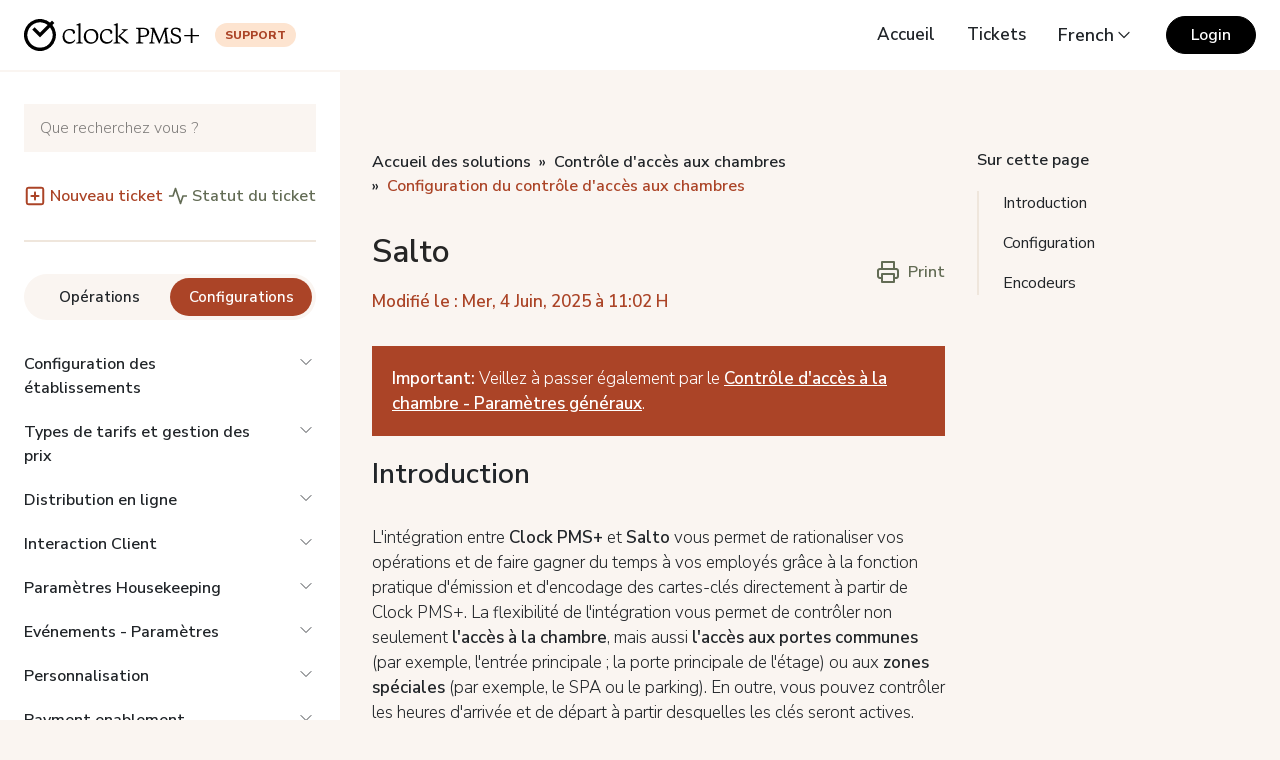

--- FILE ---
content_type: text/html; charset=utf-8
request_url: https://clockhs.freshdesk.com/fr/support/solutions/articles/9000214900-salto
body_size: 39205
content:
<!DOCTYPE html>
       
        <!--[if lt IE 7]><html class="no-js ie6 dew-dsm-theme " lang="fr" dir="ltr" data-date-format="non_us"><![endif]-->       
        <!--[if IE 7]><html class="no-js ie7 dew-dsm-theme " lang="fr" dir="ltr" data-date-format="non_us"><![endif]-->       
        <!--[if IE 8]><html class="no-js ie8 dew-dsm-theme " lang="fr" dir="ltr" data-date-format="non_us"><![endif]-->       
        <!--[if IE 9]><html class="no-js ie9 dew-dsm-theme " lang="fr" dir="ltr" data-date-format="non_us"><![endif]-->       
        <!--[if IE 10]><html class="no-js ie10 dew-dsm-theme " lang="fr" dir="ltr" data-date-format="non_us"><![endif]-->       
        <!--[if (gt IE 10)|!(IE)]><!--><html class="no-js  dew-dsm-theme " lang="fr" dir="ltr" data-date-format="non_us"><!--<![endif]-->
	<head>
		
		<!-- Title for the page -->
<title> Salto : Support Centre </title>



<!-- Meta information -->

      <meta charset="utf-8" />
      <meta http-equiv="X-UA-Compatible" content="IE=edge,chrome=1" />
      <meta name="description" content= "" />
      <meta name="author" content= "" />
       <meta property="og:title" content="Salto" />  <meta property="og:url" content="https://support.clock-software.com/fr/support/solutions/articles/9000214900-salto" />  <meta property="og:description" content="  Important: Veillez à passer également par le Contrôle d&amp;#39;accès à la chambre - Paramètres généraux.   Introduction  L&amp;#39;intégration entre Clock PMS+ et Salto vous permet de rationaliser vos opérations et de faire gagner du temps à vos employés grâce..." />  <meta property="og:image" content="https://s3.amazonaws.com/cdn.freshdesk.com/data/helpdesk/attachments/production/9170363290/logo/qwAyNIzoGTFskVVPgJPUzlNhwju9HNvRbw.png?X-Amz-Algorithm=AWS4-HMAC-SHA256&amp;amp;X-Amz-Credential=AKIAS6FNSMY2XLZULJPI%2F20260115%2Fus-east-1%2Fs3%2Faws4_request&amp;amp;X-Amz-Date=20260115T160034Z&amp;amp;X-Amz-Expires=604800&amp;amp;X-Amz-SignedHeaders=host&amp;amp;X-Amz-Signature=25ddedf5e8b69921439335c2acb4146324c4696f3ee654d6b1584646e082d8c0" />  <meta property="og:site_name" content="Support Centre" />  <meta property="og:type" content="article" />  <meta name="twitter:title" content="Salto" />  <meta name="twitter:url" content="https://support.clock-software.com/fr/support/solutions/articles/9000214900-salto" />  <meta name="twitter:description" content="  Important: Veillez à passer également par le Contrôle d&amp;#39;accès à la chambre - Paramètres généraux.   Introduction  L&amp;#39;intégration entre Clock PMS+ et Salto vous permet de rationaliser vos opérations et de faire gagner du temps à vos employés grâce..." />  <meta name="twitter:image" content="https://s3.amazonaws.com/cdn.freshdesk.com/data/helpdesk/attachments/production/9170363290/logo/qwAyNIzoGTFskVVPgJPUzlNhwju9HNvRbw.png?X-Amz-Algorithm=AWS4-HMAC-SHA256&amp;amp;X-Amz-Credential=AKIAS6FNSMY2XLZULJPI%2F20260115%2Fus-east-1%2Fs3%2Faws4_request&amp;amp;X-Amz-Date=20260115T160034Z&amp;amp;X-Amz-Expires=604800&amp;amp;X-Amz-SignedHeaders=host&amp;amp;X-Amz-Signature=25ddedf5e8b69921439335c2acb4146324c4696f3ee654d6b1584646e082d8c0" />  <meta name="twitter:card" content="summary" />  <link rel="canonical" href="https://support.clock-software.com/fr/support/solutions/articles/9000214900-salto" />  <link rel='alternate' hreflang="de" href="https://support.clock-software.com/de/support/solutions/articles/9000214900-salto"/>  <link rel='alternate' hreflang="en" href="https://support.clock-software.com/en/support/solutions/articles/9000214900-salto"/>  <link rel='alternate' hreflang="fr" href="https://support.clock-software.com/fr/support/solutions/articles/9000214900-salto"/>  <link rel='alternate' hreflang="bg" href="https://support.clock-software.com/bg/support/solutions/articles/9000214900-salto"/> 

<!-- Fonts -->
<link rel="preconnect" href="https://fonts.googleapis.com">
<link rel="preconnect" href="https://fonts.gstatic.com" crossorigin="">
<link rel="stylesheet" href="https://fonts.googleapis.com/css2?family=Nunito+Sans:wght@200;300;400;500;600;700;800;900&amp;display=swap">

<!-- CSS -->
<link href="https://cdn.jsdelivr.net/npm/bootstrap@5.2.0/dist/css/bootstrap.min.css" rel="stylesheet" integrity="sha384-gH2yIJqKdNHPEq0n4Mqa/HGKIhSkIHeL5AyhkYV8i59U5AR6csBvApHHNl/vI1Bx" crossorigin="anonymous">
<link href="https://cdnjs.cloudflare.com/ajax/libs/photoswipe/5.2.2/photoswipe.min.css" rel="stylesheet">
<!-- Responsive setting -->
<link rel="apple-touch-icon" href="https://s3.amazonaws.com/cdn.freshdesk.com/data/helpdesk/attachments/production/9168228143/fav_icon/UsLYjOdCZA-rA3ccEd1JoYY9XmV_NTOWyg.png" />
        <link rel="apple-touch-icon" sizes="72x72" href="https://s3.amazonaws.com/cdn.freshdesk.com/data/helpdesk/attachments/production/9168228143/fav_icon/UsLYjOdCZA-rA3ccEd1JoYY9XmV_NTOWyg.png" />
        <link rel="apple-touch-icon" sizes="114x114" href="https://s3.amazonaws.com/cdn.freshdesk.com/data/helpdesk/attachments/production/9168228143/fav_icon/UsLYjOdCZA-rA3ccEd1JoYY9XmV_NTOWyg.png" />
        <link rel="apple-touch-icon" sizes="144x144" href="https://s3.amazonaws.com/cdn.freshdesk.com/data/helpdesk/attachments/production/9168228143/fav_icon/UsLYjOdCZA-rA3ccEd1JoYY9XmV_NTOWyg.png" />
        <meta name="viewport" content="width=device-width, initial-scale=1.0, maximum-scale=5.0, user-scalable=yes" /> 
		
		<!-- Adding meta tag for CSRF token -->
		<meta name="csrf-param" content="authenticity_token" />
<meta name="csrf-token" content="iuX0zRiOvnZ5FxTr5Bco8S+Y8oxSWBWTYPPozOqMtFPC00etuU/VDcU0WZwARKMzC/FTcQb7Zgpv52gS7UnIzw==" />
		<!-- End meta tag for CSRF token -->
		
		<!-- Fav icon for portal -->
		<link rel='shortcut icon' href='https://s3.amazonaws.com/cdn.freshdesk.com/data/helpdesk/attachments/production/9168228143/fav_icon/UsLYjOdCZA-rA3ccEd1JoYY9XmV_NTOWyg.png' />

		<!-- Base stylesheet -->
 
		<link rel="stylesheet" media="print" href="https://assets6.freshdesk.com/assets/cdn/portal_print-6e04b27f27ab27faab81f917d275d593fa892ce13150854024baaf983b3f4326.css" />
	  		<link rel="stylesheet" media="screen" href="https://assets4.freshdesk.com/assets/cdn/falcon_portal_utils-a58414d6bc8bc6ca4d78f5b3f76522e4970de435e68a5a2fedcda0db58f21600.css" />	

		
		<!-- Theme stylesheet -->

		<link href="/support/theme.css?v=4&amp;d=1758789168" media="screen" rel="stylesheet" type="text/css">

		<!-- Google font url if present -->
		<link href='https://fonts.googleapis.com/css?family=Merriweather:regular,700,900|Poppins:regular,600,700' rel='stylesheet' type='text/css' nonce='An9auja65XskAgnDcHcNjg=='>

		<!-- Including default portal based script framework at the top -->
		<script src="https://assets6.freshdesk.com/assets/cdn/portal_head_v2-d07ff5985065d4b2f2826fdbbaef7df41eb75e17b915635bf0413a6bc12fd7b7.js"></script>
		<!-- Including syntexhighlighter for portal -->
		<script src="https://assets6.freshdesk.com/assets/cdn/prism-841b9ba9ca7f9e1bc3cdfdd4583524f65913717a3ab77714a45dd2921531a402.js"></script>

		

		<!-- Access portal settings information via javascript -->
		 <script type="text/javascript">     var portal = {"language":"en","name":"Support Centre","contact_info":"","current_page_name":"article_view","current_tab":"solutions","vault_service":{"url":"https://vault-service.freshworks.com/data","max_try":2,"product_name":"fd"},"current_account_id":338435,"preferences":{"bg_color":"#f3f5f7","header_color":"#1b1464","help_center_color":"#f3f5f7","footer_color":"#522e91","tab_color":"#522e91","tab_hover_color":"#4f5caa","btn_background":"#f8f8f8","btn_primary_background":"#522e91","base_font":"Merriweather","text_color":"#252525","headings_font":"Poppins","headings_color":"#252525","link_color":"#252525","link_color_hover":"#522e91","input_focus_ring_color":"#522e91","non_responsive":"false"},"image_placeholders":{"spacer":"https://assets9.freshdesk.com/assets/misc/spacer.gif","profile_thumb":"https://assets9.freshdesk.com/assets/misc/profile_blank_thumb-4a7b26415585aebbd79863bd5497100b1ea52bab8df8db7a1aecae4da879fd96.jpg","profile_medium":"https://assets2.freshdesk.com/assets/misc/profile_blank_medium-1dfbfbae68bb67de0258044a99f62e94144f1cc34efeea73e3fb85fe51bc1a2c.jpg"},"falcon_portal_theme":false,"current_object_id":9000214900};     var attachment_size = 20;     var blocked_extensions = "";     var allowed_extensions = "";     var store = { 
        ticket: {},
        portalLaunchParty: {} };    store.portalLaunchParty.ticketFragmentsEnabled = false;    store.pod = "us-east-1";    store.region = "US"; </script> 


			
	</head>
	<body>
            	
		
		
		
<nav class="navbar navbar-expand-xl sticky-top px-xl-2 py-3 bg-white" style="z-index: 1030;">
  <div class="container-fluid">
    <div class="d-flex align-items-center">
    <a href="/fr/support/home">
        <svg fill="#000" width="175.38" height="32" xmlns="http://www.w3.org/2000/svg" viewBox="0 0 600 109.47"><g id="artwork"><path d="M572.07,64.51H549.39V59.73h22.68V36.86h5.25V59.73H600v4.78H577.32v23h-5.25Z" transform="translate(0 -5.26)"/><path d="M97.26,25.54l6.67-6.66-8.07-8.07L89.2,17.47a54.81,54.81,0,1,0,8.06,8.07ZM54.74,103.33A43.33,43.33,0,1,1,81.08,25.59L54.74,51.94,36.19,33.39l-8.06,8.06L54.74,68.06l34.4-34.4a43.33,43.33,0,0,1-34.4,69.67Z" transform="translate(0 -5.26)"/><path d="M157.64,84c8.14,0,12.07-3.08,16.19-8.42l2.43.84C173.64,83.61,167.37,90,155.86,90c-15.34,0-23.58-11.32-23.58-24.23,0-16.28,10.58-26.58,25.92-26.58,11,0,16.75,5.15,16.75,11.33A5.88,5.88,0,0,1,171.86,56h-3.74V54.14c0-6.93-4.4-10.48-12.45-10.48-9.35,0-16.84,7.48-16.84,19.36S145.29,84,157.64,84Z" transform="translate(0 -5.26)"/><path d="M193.71,81c0,4.3,3.65,4.77,7.95,5.33V89H179V86.32c4.3-.56,7.95-1,7.95-5.33V27.84l-7.48-1.49V24.57l12-5.05h2.31Z" transform="translate(0 -5.26)"/><path d="M205,65.55c0-16.19,12.35-26.39,25.83-26.39,14.31,0,24.23,10.11,24.23,24.43,0,16.18-12.35,26.38-25.82,26.38C214.94,90,205,79.87,205,65.55Zm42.58.66c0-13.95-7-22.09-19.19-22.09-10.47,0-15.9,8.61-15.9,18.81,0,13.94,7,22.08,19.18,22.08C242.17,85,247.6,76.4,247.6,66.21Z" transform="translate(0 -5.26)"/><path d="M285.66,84c8.14,0,12.07-3.08,16.18-8.42l2.44.84C301.66,83.61,295.39,90,283.88,90c-15.35,0-23.58-11.32-23.58-24.23,0-16.28,10.58-26.58,25.92-26.58,11,0,16.75,5.15,16.75,11.33A5.88,5.88,0,0,1,299.88,56h-3.74V54.14c0-6.93-4.4-10.48-12.45-10.48-9.35,0-16.84,7.48-16.84,19.36S273.31,84,285.66,84Z" transform="translate(0 -5.26)"/><path d="M321.73,81c0,4.3,3.55,4.77,7.86,5.33V89H307V86.32c4.3-.56,7.95-1,7.95-5.33V27.84l-7.49-1.49V24.57l11.89-5.05h2.4Zm18.43-32.75A3.35,3.35,0,0,0,341.47,46c0-2.15-1.59-2.52-6.55-3.18V40.1h20.87v2.71c-3.84,1-5.24,1.22-7.21,3L330.24,62.37,359,87V89h-7.86L322.29,64.43Z" transform="translate(0 -5.26)"/><path d="M409,35.3H384v3.43l.59,0c5.36.22,7.75,1,7.75,5V80.61c0,4-2.39,4.75-7.75,5l-.59,0V89h25.2V85.61l-.59,0c-5.79-.33-9.58-.85-9.58-5V66.42h11.5c13.76,0,18.66-8.25,18.66-16C429.23,46.9,427.77,35.3,409,35.3Zm-9.88,4.2h9.34c9,0,13.52,3.82,13.52,11.36,0,8.07-3.95,11.36-13.65,11.36h-9.21Z" transform="translate(0 -5.26)"/><path d="M492.83,81.61l-4.78-38c0-3.43.85-4.61,5.8-4.81l.6,0V35.3H481.61l0,.56a11.29,11.29,0,0,1-1,3.79l-15.67,38.1L448.08,39.63a9.73,9.73,0,0,1-1-3.77L447,35.3H433.77v3.43l.6,0c5,.2,5.79,1.38,5.8,4.79L435.39,81.6c-.4,3-1.54,3.78-5.81,4l-.58,0V89h18.53V85.61l-.59,0c-5.37-.27-6.68-1.09-6.68-4.16,0-.25.07-1.23.13-1.75L444.23,48,462.53,89H465l17-40.64,3.88,31.28c.07.52.13,1.49.13,1.74,0,3.07-1.31,3.89-6.68,4.16l-.59,0V89h20.56V85.61l-.59,0C494.37,85.38,493.23,84.6,492.83,81.61Z" transform="translate(0 -5.26)"/><path d="M526,59.77l-8.48-3.16c-5.34-2-7.88-3.87-7.88-9,0-5.27,4-8.67,10.08-8.67,8,0,11.62,3.33,13.53,12.3l.11.49h3V39.59l-.23-.18c-3.75-3-9.48-4.79-15.74-4.79-10.31,0-17,5.53-17,14.08s6.3,12,11.78,14l7.61,2.76c5.9,2.13,9.55,4.57,9.55,10.12,0,6.1-4.57,9.75-12.23,9.75-7.5,0-12.45-4.65-14.34-13.45l-.11-.49h-3L503.22,85l.21.17c3.33,2.79,9.69,4.59,16.21,4.59,11.58,0,19.07-5.87,19.07-15S532.28,62.08,526,59.77Z" transform="translate(0 -5.26)"/></g></svg>
      </a>
      <span class="badge ms-3 d-none d-sm-inline-block">Support</span>
    </div>
    <button class="navbar-toggler" type="button" data-bs-toggle="collapse" data-bs-target="#navbarSupportedContent" aria-controls="navbarSupportedContent" aria-expanded="false" aria-label="Toggle navigation">
      <span class="navbar-toggler-icon"></span>
    </button>
    <div class="collapse navbar-collapse flex-grow-0" id="navbarSupportedContent">
      <ul class="navbar-nav mt-3 mt-xl-0">
        <li class="nav-item mb-3 mb-xl-0 me-xl-5">
          <a class="nav-link" href="/fr/support/home">Accueil</a>
        </li>
        <li class="nav-item mb-3 mb-xl-0 me-xl-5">
          <a class="nav-link" href="/en/support/tickets">Tickets</a>
        </li>
        
        <li class="nav-item mb-3 mb-xl-0 me-xl-5">
          <div class="banner-language-selector pull-right" data-tabs="tabs"
                data-toggle='tooltip' data-placement="bottom" title=""><ul class="language-options" role="tablist"><li class="dropdown"><h5 class="dropdown-toggle" data-toggle="dropdown"><span>French</span><span class="caret"></span></h5><ul class="dropdown-menu " role="menu" aria-labelledby="dropdownMenu"><li><a class="" tabindex="-1" href="/en/support/solutions/articles/9000214900-salto">English</a></li><li><a class="" tabindex="-1" href="/bg/support/solutions/articles/9000214900-salto">Bulgarian</a></li><li><a class="active" tabindex="-1" href="/fr/support/solutions/articles/9000214900-salto"><span class='icon-dd-tick-dark'></span>French </a></li><li><a class="" tabindex="-1" href="/de/support/solutions/articles/9000214900-salto">German</a></li></ul></li></ul></div>
        </li>
      </ul>
      <a class="btn btn-dark" href="/fr/support/login">Login</a>
    </div>
  </div>
</nav>



<div class="d-flex flex-column flex-xl-row" style="height: calc(100% - 70px);">
  
  
  <div class="offcanvas offcanvas-start sticky-xl-top align-self-xl-start" data-bs-scroll="true" data-bs-backdrop="false" aria-modal="true" tabindex="-1" id="offcanvasScrolling" style="top: 70px;">
    <div class="sidenav px-xl-2 py-5" style="height: calc(100vh - 70px); overflow-y: auto; border-top: 2px solid #faf5f1;">
      <div class="container">
        <div class="d-flex d-xl-none align-items-center justify-content-between mb-5">
          <a class="link-heading d-inline-block fw-semibold" href="/fr/support/home">
          « <span class="fs-6">Retour à l'accueil</span>
          </a>
          <a class="link-heading" data-bs-dismiss="offcanvas" href="#offcanvasScrolling" aria-label="Close">
          	<svg viewBox="0 0 24 24" width="24" height="24" stroke="currentColor" stroke-width="1.5" fill="none" stroke-linecap="round" stroke-linejoin="round" class="css-i6dzq1"><line x1="18" y1="6" x2="6" y2="18"></line><line x1="6" y1="6" x2="18" y2="18"></line></svg>
          </a>
        </div>
        <form class="hc-search-form print--remove" autocomplete="off" action="/fr/support/search/solutions" id="hc-search-form" data-csrf-ignore="true">
	<div class="hc-search-input">
	<label for="support-search-input" class="hide">Que recherchez vous ?</label>
		<input placeholder="Que recherchez vous ?" type="text"
			name="term" class="special" value=""
            rel="page-search" data-max-matches="10" id="support-search-input">
	</div>
	<div class="hc-search-button">
		<button class="btn btn-primary" aria-label="Rechercher" type="submit" autocomplete="off">
			<i class="mobile-icon-search hide-tablet"></i>
			<span class="hide-in-mobile">
				Rechercher
			</span>
		</button>
	</div>
</form>
        <div class="d-flex align-items-center justify-content-between mt-5">
          <a class="d-inline-flex align-items-center fs-6 fw-semibold" href="/fr/support/tickets/new">
            <svg viewBox="0 0 24 24" width="22" height="22" stroke="currentColor" stroke-width="2" fill="none" stroke-linecap="round" stroke-linejoin="round" class="css-i6dzq1 me-1"><rect x="3" y="3" width="18" height="18" rx="2" ry="2"></rect><line x1="12" y1="8" x2="12" y2="16"></line><line x1="8" y1="12" x2="16" y2="12"></line></svg>
            Nouveau ticket
          </a>
          <a class="link-success d-inline-flex align-items-center fs-6 fw-semibold" href="/fr/support/tickets">
            <svg viewBox="0 0 24 24" width="20" height="20" stroke="currentColor" stroke-width="2" fill="none" stroke-linecap="round" stroke-linejoin="round" class="css-i6dzq1 me-1"><polyline points="22 12 18 12 15 21 9 3 6 12 2 12"></polyline></svg>
            Statut du ticket
          </a>
        </div>
        <hr class="mt-5" style="margin-bottom: .75rem;">
        

  			<ul class="nav nav-custom nav-justified nav-pills" id="nav-tab" role="tablist">
              <li class="nav-item" role="presentation">
    			<button class="nav-link active" id="nav-operations-tab" data-bs-toggle="tab" data-bs-target="#nav-operations" data-target-extra="#extra-operations" type="button" role="tab" aria-controls="nav-operations" aria-selected="true">Opérations</button>
              </li>
              <li class="nav-item" role="presentation">
                <button class="nav-link" id="nav-configurations-tab" data-bs-toggle="tab" data-bs-target="#nav-configurations" data-target-extra="#extra-configurations" type="button" role="tab" aria-controls="nav-configurations" aria-selected="false">Configurations</button>
              </li>	
          </ul>
        
        <div class="tab-content" id="nav-tabContent">
  			<div class="tab-pane fade show active" id="nav-operations" role="tabpanel" aria-labelledby="nav-operations-tab">
          <ul class="list-group list-unstyled" id="accordion">
          
          
          
          
          
          
          
          
          
          
          
          
          
          
          
          
          
          
          
          
          
          
          
          
          
          
          
          
          <li style="margin-top: 1.25rem;">
            <a class="list-group-category list-group-item d-flex justify-content-between fs-6 list-group-item-visibility" href="#a9000118358" data-bs-toggle="collapse" aria-expanded="false" aria-controls="a9000118358">Réservations<svg xmlns="http://www.w3.org/2000/svg" width="20" height="20" viewBox="0 0 24 24" fill="none" stroke="currentColor" stroke-width="1" stroke-linecap="round" stroke-linejoin="round" class="feather feather-chevron-down flex-shrink-0 ms-5 fs-6"><polyline points="6 9 12 15 18 9"></polyline></svg></a>
            <div class="collapse" id="a9000118358" data-bs-parent="#accordion">
              <ul class="list-group list-unstyled ps-3" id="b9000118358">
                
                
                <li style="margin-top: 1.25rem;">
                  <a class="list-group-folder list-group-item d-flex justify-content-between fs-6 list-group-item-visibility" href="#a9000199409" data-bs-toggle="collapse" aria-expanded="false" aria-controls="a9000199409"><span>Réservations - Informations utiles <span class="small fw-light">(9)</span></span><svg xmlns="http://www.w3.org/2000/svg" width="20" height="20" viewBox="0 0 24 24" fill="none" stroke="currentColor" stroke-width="1" stroke-linecap="round" stroke-linejoin="round" class="feather feather-chevron-down flex-shrink-0 ms-5 fs-6"><polyline points="6 9 12 15 18 9"></polyline></svg></a>
                  <div class="collapse" id="a9000199409" data-bs-parent="#b9000118358">
                    <ul class="list-unstyled mt-3">
                      
                      <li class="mt-1 fs-6">
                        <a class="list-item" href="/fr/support/solutions/articles/9000218749-%C3%A9cran-de-r%C3%A9servation-vue-d-ensemble" data-bs-toggle="tooltip" data-bs-placement="top" title="Écran de réservation - vue d&#39;ensemble">Écran de réservation - vue d&#39;ensemble</a>
                      </li>
                      
                      <li class="mt-1 fs-6">
                        <a class="list-item" href="/fr/support/solutions/articles/9000220630-statuts-de-r%C3%A9servation" data-bs-toggle="tooltip" data-bs-placement="top" title="Statuts de réservation">Statuts de réservation</a>
                      </li>
                      
                      <li class="mt-1 fs-6">
                        <a class="list-item" href="/fr/support/solutions/articles/9000219055-r%C3%A9servation-prix-du-tarif-prix-manuel" data-bs-toggle="tooltip" data-bs-placement="top" title="Réservation - Prix du tarif, prix manuel">Réservation - Prix du tarif, prix manuel</a>
                      </li>
                      
                      <li class="mt-1 fs-6">
                        <a class="list-item" href="/fr/support/solutions/articles/9000218899-recherche-de-r%C3%A9servation" data-bs-toggle="tooltip" data-bs-placement="top" title="Recherche de réservation">Recherche de réservation</a>
                      </li>
                      
                      <li class="mt-1 fs-6">
                        <a class="list-item" href="/fr/support/solutions/articles/9000218893-r%C3%A9servations-recherche-avanc%C3%A9e" data-bs-toggle="tooltip" data-bs-placement="top" title="Réservations - Recherche avancée">Réservations - Recherche avancée</a>
                      </li>
                      
                      <li class="mt-1 fs-6">
                        <a class="list-item" href="/fr/support/solutions/articles/9000184951-personne-de-contact-pour-la-r%C3%A9servation" data-bs-toggle="tooltip" data-bs-placement="top" title="Personne de contact pour la réservation">Personne de contact pour la réservation</a>
                      </li>
                      
                      <li class="mt-1 fs-6">
                        <a class="list-item" href="/fr/support/solutions/articles/9000259606-importation-de-rooming-lists" data-bs-toggle="tooltip" data-bs-placement="top" title="Importation de Rooming Lists">Importation de Rooming Lists</a>
                      </li>
                      
                      <li class="mt-1 fs-6">
                        <a class="list-item" href="/fr/support/solutions/articles/9000267564-importation-de-listes-de-clients-rooming-list-dans-les-r%C3%A9servations-existantes" data-bs-toggle="tooltip" data-bs-placement="top" title="Importation de listes de Clients / Rooming List dans les réservations existantes">Importation de listes de Clients / Rooming List dans les réservations existantes</a>
                      </li>
                      
                      <li class="mt-1 fs-6">
                        <a class="list-item" href="/fr/support/solutions/articles/9000178334-importation-des-r%C3%A9servations-%C3%A0-partir-d-un-fichier-csv-" data-bs-toggle="tooltip" data-bs-placement="top" title="Importation des réservations à partir d&#39;un fichier (csv)">Importation des réservations à partir d&#39;un fichier (csv)</a>
                      </li>
                      
                      
                      
                    </ul>
                  </div>
                </li>
                
                
                
                <li style="margin-top: 1.25rem;">
                  <a class="list-group-folder list-group-item d-flex justify-content-between fs-6 list-group-item-visibility" href="#a9000199408" data-bs-toggle="collapse" aria-expanded="false" aria-controls="a9000199408"><span>Activités quotidiennes <span class="small fw-light">(14)</span></span><svg xmlns="http://www.w3.org/2000/svg" width="20" height="20" viewBox="0 0 24 24" fill="none" stroke="currentColor" stroke-width="1" stroke-linecap="round" stroke-linejoin="round" class="feather feather-chevron-down flex-shrink-0 ms-5 fs-6"><polyline points="6 9 12 15 18 9"></polyline></svg></a>
                  <div class="collapse" id="a9000199408" data-bs-parent="#b9000118358">
                    <ul class="list-unstyled mt-3">
                      
                      <li class="mt-1 fs-6">
                        <a class="list-item" href="/fr/support/solutions/articles/9000218792-comment-cr%C3%A9er-une-nouvelle-r%C3%A9servation" data-bs-toggle="tooltip" data-bs-placement="top" title="Comment créer une nouvelle réservation">Comment créer une nouvelle réservation</a>
                      </li>
                      
                      <li class="mt-1 fs-6">
                        <a class="list-item" href="/fr/support/solutions/articles/9000218855-cr%C3%A9er-une-r%C3%A9servation-de-groupe-et-copier-une-r%C3%A9servation" data-bs-toggle="tooltip" data-bs-placement="top" title="Créer une réservation de groupe et copier une réservation">Créer une réservation de groupe et copier une réservation</a>
                      </li>
                      
                      <li class="mt-1 fs-6">
                        <a class="list-item" href="/fr/support/solutions/articles/9000219056-attribution-des-chambres-aux-r%C3%A9servations" data-bs-toggle="tooltip" data-bs-placement="top" title="Attribution des chambres aux réservations">Attribution des chambres aux réservations</a>
                      </li>
                      
                      <li class="mt-1 fs-6">
                        <a class="list-item" href="/fr/support/solutions/articles/9000219672-check-in-et-cartes-d-enregistrement-des-clients" data-bs-toggle="tooltip" data-bs-placement="top" title="Check-in et cartes d&#39;enregistrement des clients">Check-in et cartes d&#39;enregistrement des clients</a>
                      </li>
                      
                      <li class="mt-1 fs-6">
                        <a class="list-item" href="/fr/support/solutions/articles/9000235288-utilisation-des-tablettes-comme-affichages-client" data-bs-toggle="tooltip" data-bs-placement="top" title="Utilisation des tablettes comme affichages client">Utilisation des tablettes comme affichages client</a>
                      </li>
                      
                      <li class="mt-1 fs-6">
                        <a class="list-item" href="/fr/support/solutions/articles/9000232989-encodage-de-la-cl%C3%A9-de-la-chambre" data-bs-toggle="tooltip" data-bs-placement="top" title="Encodage de la clé de la chambre">Encodage de la clé de la chambre</a>
                      </li>
                      
                      <li class="mt-1 fs-6">
                        <a class="list-item" href="/fr/support/solutions/articles/9000232992-autoriser-l-acc%C3%A8s-%C3%A0-des-zones-sp%C3%A9cifiques" data-bs-toggle="tooltip" data-bs-placement="top" title="Autoriser l&#39;accès à des zones spécifiques">Autoriser l&#39;accès à des zones spécifiques</a>
                      </li>
                      
                      <li class="mt-1 fs-6">
                        <a class="list-item" href="/fr/support/solutions/articles/9000218819-r%C3%A9servation-changement-de-chambre" data-bs-toggle="tooltip" data-bs-placement="top" title="Réservation - Changement de chambre">Réservation - Changement de chambre</a>
                      </li>
                      
                      <li class="mt-1 fs-6">
                        <a class="list-item" href="/fr/support/solutions/articles/9000219900-checkout-r%C3%A9servations" data-bs-toggle="tooltip" data-bs-placement="top" title="Checkout - Réservations">Checkout - Réservations</a>
                      </li>
                      
                      <li class="mt-1 fs-6">
                        <a class="list-item" href="/fr/support/solutions/articles/9000213734-check-out-d-une-r%C3%A9servation-anticip%C3%A9e" data-bs-toggle="tooltip" data-bs-placement="top" title="Check-out d&#39;une réservation anticipée">Check-out d&#39;une réservation anticipée</a>
                      </li>
                      
                      <li class="mt-1 fs-6">
                        <a class="list-item" href="/fr/support/solutions/articles/9000233047-comment-enregistrer-des-clients-avec-des-r%C3%A9servations-individuelles-dans-une-chambre-" data-bs-toggle="tooltip" data-bs-placement="top" title="Comment enregistrer des clients avec des réservations individuelles dans une chambre ?">Comment enregistrer des clients avec des réservations individuelles dans une chambre ?</a>
                      </li>
                      
                      <li class="mt-1 fs-6">
                        <a class="list-item" href="/fr/support/solutions/articles/9000265069-r%C3%A9partition-des-clients-dans-une-r%C3%A9servation-individuelle" data-bs-toggle="tooltip" data-bs-placement="top" title="Répartition des clients dans une réservation individuelle">Répartition des clients dans une réservation individuelle</a>
                      </li>
                      
                      <li class="mt-1 fs-6">
                        <a class="list-item" href="/fr/support/solutions/articles/9000219085-edition-de-plusieurs-r%C3%A9servations" data-bs-toggle="tooltip" data-bs-placement="top" title="Edition de plusieurs réservations">Edition de plusieurs réservations</a>
                      </li>
                      
                      <li class="mt-1 fs-6">
                        <a class="list-item" href="/fr/support/solutions/articles/9000178333-demandes-de-r%C3%A9servation" data-bs-toggle="tooltip" data-bs-placement="top" title="Demandes de réservation">Demandes de réservation</a>
                      </li>
                      
                      
                      
                    </ul>
                  </div>
                </li>
                
                
              </ul>
            </div>
          </li>
          
          
          
          <li style="margin-top: 1.25rem;">
            <a class="list-group-category list-group-item d-flex justify-content-between fs-6 list-group-item-visibility" href="#a9000118360" data-bs-toggle="collapse" aria-expanded="false" aria-controls="a9000118360">Folios, charges et paiements<svg xmlns="http://www.w3.org/2000/svg" width="20" height="20" viewBox="0 0 24 24" fill="none" stroke="currentColor" stroke-width="1" stroke-linecap="round" stroke-linejoin="round" class="feather feather-chevron-down flex-shrink-0 ms-5 fs-6"><polyline points="6 9 12 15 18 9"></polyline></svg></a>
            <div class="collapse" id="a9000118360" data-bs-parent="#accordion">
              <ul class="list-group list-unstyled ps-3" id="b9000118360">
                
                
                <li style="margin-top: 1.25rem;">
                  <a class="list-group-folder list-group-item d-flex justify-content-between fs-6 list-group-item-visibility" href="#a9000199410" data-bs-toggle="collapse" aria-expanded="false" aria-controls="a9000199410"><span>Folios et émission de documents <span class="small fw-light">(12)</span></span><svg xmlns="http://www.w3.org/2000/svg" width="20" height="20" viewBox="0 0 24 24" fill="none" stroke="currentColor" stroke-width="1" stroke-linecap="round" stroke-linejoin="round" class="feather feather-chevron-down flex-shrink-0 ms-5 fs-6"><polyline points="6 9 12 15 18 9"></polyline></svg></a>
                  <div class="collapse" id="a9000199410" data-bs-parent="#b9000118360">
                    <ul class="list-unstyled mt-3">
                      
                      <li class="mt-1 fs-6">
                        <a class="list-item" href="/fr/support/solutions/articles/9000218102-folio-vue-d-ensemble" data-bs-toggle="tooltip" data-bs-placement="top" title="Folio - vue d&#39;ensemble">Folio - vue d&#39;ensemble</a>
                      </li>
                      
                      <li class="mt-1 fs-6">
                        <a class="list-item" href="/fr/support/solutions/articles/9000218166-folios-options-suppl%C3%A9mentaires" data-bs-toggle="tooltip" data-bs-placement="top" title="Folios - options supplémentaires">Folios - options supplémentaires</a>
                      </li>
                      
                      <li class="mt-1 fs-6">
                        <a class="list-item" href="/fr/support/solutions/articles/9000218222-folio-standard-comment-le-cr%C3%A9er-et-le-rechercher" data-bs-toggle="tooltip" data-bs-placement="top" title="Folio standard - comment le créer et le rechercher">Folio standard - comment le créer et le rechercher</a>
                      </li>
                      
                      <li class="mt-1 fs-6">
                        <a class="list-item" href="/fr/support/solutions/articles/9000271310-folios-recherche-avanc%C3%A9e" data-bs-toggle="tooltip" data-bs-placement="top" title="Folios - Recherche avancée">Folios - Recherche avancée</a>
                      </li>
                      
                      <li class="mt-1 fs-6">
                        <a class="list-item" href="/fr/support/solutions/articles/9000218509-%C3%A9mission-de-document" data-bs-toggle="tooltip" data-bs-placement="top" title="Émission de document">Émission de document</a>
                      </li>
                      
                      <li class="mt-1 fs-6">
                        <a class="list-item" href="/fr/support/solutions/articles/9000218544-op%C3%A9rations-sur-les-folios-documents" data-bs-toggle="tooltip" data-bs-placement="top" title="Opérations sur les folios/documents">Opérations sur les folios/documents</a>
                      </li>
                      
                      <li class="mt-1 fs-6">
                        <a class="list-item" href="/fr/support/solutions/articles/9000227674-%C3%A9mission-de-documents-de-correction-partielle" data-bs-toggle="tooltip" data-bs-placement="top" title="Émission de documents de correction partielle">Émission de documents de correction partielle</a>
                      </li>
                      
                      <li class="mt-1 fs-6">
                        <a class="list-item" href="/fr/support/solutions/articles/9000219983-document-commun-pour-plusieurs-r%C3%A9servations" data-bs-toggle="tooltip" data-bs-placement="top" title="Document commun pour plusieurs réservations">Document commun pour plusieurs réservations</a>
                      </li>
                      
                      <li class="mt-1 fs-6">
                        <a class="list-item" href="/fr/support/solutions/articles/9000233137-un-document-s%C3%A9par%C3%A9-pour-chaque-client-dans-la-r%C3%A9servation" data-bs-toggle="tooltip" data-bs-placement="top" title="Un document séparé pour chaque client dans la réservation">Un document séparé pour chaque client dans la réservation</a>
                      </li>
                      
                      <li class="mt-1 fs-6">
                        <a class="list-item" href="/fr/support/solutions/articles/9000218567-apercu-impression-et-envoi-des-folios" data-bs-toggle="tooltip" data-bs-placement="top" title="Aperçu, impression et envoi des folios">Aperçu, impression et envoi des folios</a>
                      </li>
                      
                      <li class="mt-1 fs-6">
                        <a class="list-item" href="/fr/support/solutions/articles/9000189844-impressions-de-folio-et-options-de-regroupement-des-mod%C3%A8les-de-facturation" data-bs-toggle="tooltip" data-bs-placement="top" title="Impressions de folio et options de regroupement des modèles de facturation">Impressions de folio et options de regroupement des modèles de facturation</a>
                      </li>
                      
                      <li class="mt-1 fs-6">
                        <a class="list-item" href="/fr/support/solutions/articles/9000267566-facturation-mensuelle" data-bs-toggle="tooltip" data-bs-placement="top" title="Facturation mensuelle">Facturation mensuelle</a>
                      </li>
                      
                      
                      
                    </ul>
                  </div>
                </li>
                
                
                
                <li style="margin-top: 1.25rem;">
                  <a class="list-group-folder list-group-item d-flex justify-content-between fs-6 list-group-item-visibility" href="#a9000199411" data-bs-toggle="collapse" aria-expanded="false" aria-controls="a9000199411"><span>Charges <span class="small fw-light">(9)</span></span><svg xmlns="http://www.w3.org/2000/svg" width="20" height="20" viewBox="0 0 24 24" fill="none" stroke="currentColor" stroke-width="1" stroke-linecap="round" stroke-linejoin="round" class="feather feather-chevron-down flex-shrink-0 ms-5 fs-6"><polyline points="6 9 12 15 18 9"></polyline></svg></a>
                  <div class="collapse" id="a9000199411" data-bs-parent="#b9000118360">
                    <ul class="list-unstyled mt-3">
                      
                      <li class="mt-1 fs-6">
                        <a class="list-item" href="/fr/support/solutions/articles/9000178342-charges-ajout-correction-et-annulation" data-bs-toggle="tooltip" data-bs-placement="top" title="Charges - Ajout, correction et annulation">Charges - Ajout, correction et annulation</a>
                      </li>
                      
                      <li class="mt-1 fs-6">
                        <a class="list-item" href="/fr/support/solutions/articles/9000236047-%C3%A9criture-de-charges-sur-plusieurs-r%C3%A9servations-simultan%C3%A9ment" data-bs-toggle="tooltip" data-bs-placement="top" title="Écriture de charges sur plusieurs réservations simultanément">Écriture de charges sur plusieurs réservations simultanément</a>
                      </li>
                      
                      <li class="mt-1 fs-6">
                        <a class="list-item" href="/fr/support/solutions/articles/9000178348-transferts-de-charges" data-bs-toggle="tooltip" data-bs-placement="top" title="Transferts de charges">Transferts de charges</a>
                      </li>
                      
                      <li class="mt-1 fs-6">
                        <a class="list-item" href="/fr/support/solutions/articles/9000187749-s%C3%A9parer-des-charges" data-bs-toggle="tooltip" data-bs-placement="top" title="Séparer des charges">Séparer des charges</a>
                      </li>
                      
                      <li class="mt-1 fs-6">
                        <a class="list-item" href="/fr/support/solutions/articles/9000218276-contr%C3%B4le-des-charges" data-bs-toggle="tooltip" data-bs-placement="top" title="Contrôle des charges">Contrôle des charges</a>
                      </li>
                      
                      <li class="mt-1 fs-6">
                        <a class="list-item" href="/fr/support/solutions/articles/9000218545-filtrage-des-charges" data-bs-toggle="tooltip" data-bs-placement="top" title="Filtrage des charges">Filtrage des charges</a>
                      </li>
                      
                      <li class="mt-1 fs-6">
                        <a class="list-item" href="/fr/support/solutions/articles/9000233210-fonctions-r%C3%A9duction-manuelle-et-d%C3%A9duire-les-taxes-" data-bs-toggle="tooltip" data-bs-placement="top" title="Fonctions &#39;Réduction manuelle&#39; et &#39;Déduire les taxes&#39;">Fonctions &#39;Réduction manuelle&#39; et &#39;Déduire les taxes&#39;</a>
                      </li>
                      
                      <li class="mt-1 fs-6">
                        <a class="list-item" href="/fr/support/solutions/articles/9000269199-comment-appliquer-des-r%C3%A9ductions-pr%C3%A9d%C3%A9finies" data-bs-toggle="tooltip" data-bs-placement="top" title="Comment appliquer des réductions prédéfinies">Comment appliquer des réductions prédéfinies</a>
                      </li>
                      
                      <li class="mt-1 fs-6">
                        <a class="list-item" href="/fr/support/solutions/articles/9000232484-comment-choisir-un-folio-correspondant" data-bs-toggle="tooltip" data-bs-placement="top" title="Comment choisir un folio correspondant">Comment choisir un folio correspondant</a>
                      </li>
                      
                      
                      
                    </ul>
                  </div>
                </li>
                
                
                
                <li style="margin-top: 1.25rem;">
                  <a class="list-group-folder list-group-item d-flex justify-content-between fs-6 list-group-item-visibility" href="#a9000199412" data-bs-toggle="collapse" aria-expanded="false" aria-controls="a9000199412"><span>Paiements <span class="small fw-light">(6)</span></span><svg xmlns="http://www.w3.org/2000/svg" width="20" height="20" viewBox="0 0 24 24" fill="none" stroke="currentColor" stroke-width="1" stroke-linecap="round" stroke-linejoin="round" class="feather feather-chevron-down flex-shrink-0 ms-5 fs-6"><polyline points="6 9 12 15 18 9"></polyline></svg></a>
                  <div class="collapse" id="a9000199412" data-bs-parent="#b9000118360">
                    <ul class="list-unstyled mt-3">
                      
                      <li class="mt-1 fs-6">
                        <a class="list-item" href="/fr/support/solutions/articles/9000178343-paiements-affichage-et-annulation" data-bs-toggle="tooltip" data-bs-placement="top" title="Paiements - Affichage et annulation">Paiements - Affichage et annulation</a>
                      </li>
                      
                      <li class="mt-1 fs-6">
                        <a class="list-item" href="/fr/support/solutions/articles/9000232617-transfert-de-paiement" data-bs-toggle="tooltip" data-bs-placement="top" title="Transfert de paiement">Transfert de paiement</a>
                      </li>
                      
                      <li class="mt-1 fs-6">
                        <a class="list-item" href="/fr/support/solutions/articles/9000232618-paiements-mouvement" data-bs-toggle="tooltip" data-bs-placement="top" title="Paiements - Mouvement">Paiements - Mouvement</a>
                      </li>
                      
                      <li class="mt-1 fs-6">
                        <a class="list-item" href="/fr/support/solutions/articles/9000203314-paiements-par-carte-avec-un-prestataire-de-traitement-de-paiement" data-bs-toggle="tooltip" data-bs-placement="top" title="Paiements par carte avec un prestataire de traitement de paiement">Paiements par carte avec un prestataire de traitement de paiement</a>
                      </li>
                      
                      <li class="mt-1 fs-6">
                        <a class="list-item" href="/fr/support/solutions/articles/9000178356-s%C3%A9curit%C3%A9-des-cartes-de-cr%C3%A9dit-dans-clock-pms-" data-bs-toggle="tooltip" data-bs-placement="top" title="Sécurité des cartes de crédit dans Clock PMS+">Sécurité des cartes de crédit dans Clock PMS+</a>
                      </li>
                      
                      <li class="mt-1 fs-6">
                        <a class="list-item" href="/fr/support/solutions/articles/9000272651-petite-caisse" data-bs-toggle="tooltip" data-bs-placement="top" title="Petite caisse">Petite caisse</a>
                      </li>
                      
                      
                      
                    </ul>
                  </div>
                </li>
                
                
                
                <li style="margin-top: 1.25rem;">
                  <a class="list-group-folder list-group-item d-flex justify-content-between fs-6 list-group-item-visibility" href="#a9000197699" data-bs-toggle="collapse" aria-expanded="false" aria-controls="a9000197699"><span>Acomptes et dépôts <span class="small fw-light">(5)</span></span><svg xmlns="http://www.w3.org/2000/svg" width="20" height="20" viewBox="0 0 24 24" fill="none" stroke="currentColor" stroke-width="1" stroke-linecap="round" stroke-linejoin="round" class="feather feather-chevron-down flex-shrink-0 ms-5 fs-6"><polyline points="6 9 12 15 18 9"></polyline></svg></a>
                  <div class="collapse" id="a9000197699" data-bs-parent="#b9000118360">
                    <ul class="list-unstyled mt-3">
                      
                      <li class="mt-1 fs-6">
                        <a class="list-item" href="/fr/support/solutions/articles/9000232321-quelle-est-la-diff%C3%A9rence-entre-un-d%C3%A9p%C3%B4t-et-un-acompte-dans-clock-pms" data-bs-toggle="tooltip" data-bs-placement="top" title="Quelle est la différence entre un dépôt et un acompte dans Clock PMS">Quelle est la différence entre un dépôt et un acompte dans Clock PMS</a>
                      </li>
                      
                      <li class="mt-1 fs-6">
                        <a class="list-item" href="/fr/support/solutions/articles/9000232323-comment-enregistrer-un-acompte" data-bs-toggle="tooltip" data-bs-placement="top" title="Comment enregistrer un acompte">Comment enregistrer un acompte</a>
                      </li>
                      
                      <li class="mt-1 fs-6">
                        <a class="list-item" href="/fr/support/solutions/articles/9000232327-utilisation-d-un-acompte" data-bs-toggle="tooltip" data-bs-placement="top" title="Utilisation d&#39;un acompte">Utilisation d&#39;un acompte</a>
                      </li>
                      
                      <li class="mt-1 fs-6">
                        <a class="list-item" href="/fr/support/solutions/articles/9000232329-remboursement-de-l-acompte" data-bs-toggle="tooltip" data-bs-placement="top" title="Remboursement de l&#39;acompte">Remboursement de l&#39;acompte</a>
                      </li>
                      
                      <li class="mt-1 fs-6">
                        <a class="list-item" href="/fr/support/solutions/articles/9000232322-traitement-des-d%C3%A9p%C3%B4ts" data-bs-toggle="tooltip" data-bs-placement="top" title="Traitement des dépôts">Traitement des dépôts</a>
                      </li>
                      
                      
                      
                    </ul>
                  </div>
                </li>
                
                
                
                <li style="margin-top: 1.25rem;">
                  <a class="list-group-folder list-group-item d-flex justify-content-between fs-6 list-group-item-visibility" href="#a9000199417" data-bs-toggle="collapse" aria-expanded="false" aria-controls="a9000199417"><span>Folios de groupe, options de routage des frais <span class="small fw-light">(7)</span></span><svg xmlns="http://www.w3.org/2000/svg" width="20" height="20" viewBox="0 0 24 24" fill="none" stroke="currentColor" stroke-width="1" stroke-linecap="round" stroke-linejoin="round" class="feather feather-chevron-down flex-shrink-0 ms-5 fs-6"><polyline points="6 9 12 15 18 9"></polyline></svg></a>
                  <div class="collapse" id="a9000199417" data-bs-parent="#b9000118360">
                    <ul class="list-unstyled mt-3">
                      
                      <li class="mt-1 fs-6">
                        <a class="list-item" href="/fr/support/solutions/articles/9000232895-folios-de-groupe" data-bs-toggle="tooltip" data-bs-placement="top" title="Folios de groupe">Folios de groupe</a>
                      </li>
                      
                      <li class="mt-1 fs-6">
                        <a class="list-item" href="/fr/support/solutions/articles/9000232915-transfert-des-services-vers-le-folio-de-groupe" data-bs-toggle="tooltip" data-bs-placement="top" title="Transfert des services vers le Folio de groupe">Transfert des services vers le Folio de groupe</a>
                      </li>
                      
                      <li class="mt-1 fs-6">
                        <a class="list-item" href="/fr/support/solutions/articles/9000232918-fonctions-transf%C3%A9rer-vers-le-profil-par-d%C3%A9faut-de-la-soci%C3%A9t%C3%A9-ou-de-l-agence-" data-bs-toggle="tooltip" data-bs-placement="top" title="Fonctions &quot;Transférer vers le profil par défaut de la société ou de l&#39;agence&quot;">Fonctions &quot;Transférer vers le profil par défaut de la société ou de l&#39;agence&quot;</a>
                      </li>
                      
                      <li class="mt-1 fs-6">
                        <a class="list-item" href="/fr/support/solutions/articles/9000232919-fonction-transfert-vers-le-folio-de-la-soci%C3%A9t%C3%A9-de-l-agence-" data-bs-toggle="tooltip" data-bs-placement="top" title="Fonction &quot;Transfert vers le folio de la société/de l&#39;agence&quot;">Fonction &quot;Transfert vers le folio de la société/de l&#39;agence&quot;</a>
                      </li>
                      
                      <li class="mt-1 fs-6">
                        <a class="list-item" href="/fr/support/solutions/articles/9000232920-fonctions-r%C3%A9partition-par-soci%C3%A9t%C3%A9-et-r%C3%A9partition-par-agence-" data-bs-toggle="tooltip" data-bs-placement="top" title="Fonctions &quot; Répartition par société &quot; et &quot; Répartition par agence &quot;">Fonctions &quot; Répartition par société &quot; et &quot; Répartition par agence &quot;</a>
                      </li>
                      
                      <li class="mt-1 fs-6">
                        <a class="list-item" href="/fr/support/solutions/articles/9000232921-traitement-des-charges-dans-un-folio-de-groupe" data-bs-toggle="tooltip" data-bs-placement="top" title="Traitement des charges dans un folio de groupe">Traitement des charges dans un folio de groupe</a>
                      </li>
                      
                      <li class="mt-1 fs-6">
                        <a class="list-item" href="/fr/support/solutions/articles/9000268528-multi-folio-view" data-bs-toggle="tooltip" data-bs-placement="top" title="Multi-folio view">Multi-folio view</a>
                      </li>
                      
                      
                      
                    </ul>
                  </div>
                </li>
                
                
              </ul>
            </div>
          </li>
          
          
          
          <li style="margin-top: 1.25rem;">
            <a class="list-group-category list-group-item d-flex justify-content-between fs-6 list-group-item-visibility" href="#a9000118359" data-bs-toggle="collapse" aria-expanded="false" aria-controls="a9000118359">Ecrans de contrôle et Tâches<svg xmlns="http://www.w3.org/2000/svg" width="20" height="20" viewBox="0 0 24 24" fill="none" stroke="currentColor" stroke-width="1" stroke-linecap="round" stroke-linejoin="round" class="feather feather-chevron-down flex-shrink-0 ms-5 fs-6"><polyline points="6 9 12 15 18 9"></polyline></svg></a>
            <div class="collapse" id="a9000118359" data-bs-parent="#accordion">
              <ul class="list-group list-unstyled ps-3" id="b9000118359">
                
                
                <li style="margin-top: 1.25rem;">
                  <a class="list-group-folder list-group-item d-flex justify-content-between fs-6 list-group-item-visibility" href="#a9000197980" data-bs-toggle="collapse" aria-expanded="false" aria-controls="a9000197980"><span>Ecrans de contrôle <span class="small fw-light">(5)</span></span><svg xmlns="http://www.w3.org/2000/svg" width="20" height="20" viewBox="0 0 24 24" fill="none" stroke="currentColor" stroke-width="1" stroke-linecap="round" stroke-linejoin="round" class="feather feather-chevron-down flex-shrink-0 ms-5 fs-6"><polyline points="6 9 12 15 18 9"></polyline></svg></a>
                  <div class="collapse" id="a9000197980" data-bs-parent="#b9000118359">
                    <ul class="list-unstyled mt-3">
                      
                      <li class="mt-1 fs-6">
                        <a class="list-item" href="/fr/support/solutions/articles/9000218820-%C3%A9cran-tarif-et-disponibilit%C3%A9" data-bs-toggle="tooltip" data-bs-placement="top" title="Écran Tarif et Disponibilité">Écran Tarif et Disponibilité</a>
                      </li>
                      
                      <li class="mt-1 fs-6">
                        <a class="list-item" href="/fr/support/solutions/articles/9000267565-nouvel-%C3%A9cran-planning-des-chambres" data-bs-toggle="tooltip" data-bs-placement="top" title="Nouvel écran Planning des chambres">Nouvel écran Planning des chambres</a>
                      </li>
                      
                      <li class="mt-1 fs-6">
                        <a class="list-item" href="/fr/support/solutions/articles/9000218823-%C3%A9cran-planning-des-chambres-ancienne-version" data-bs-toggle="tooltip" data-bs-placement="top" title="Écran Planning des chambres - Ancienne version">Écran Planning des chambres - Ancienne version</a>
                      </li>
                      
                      <li class="mt-1 fs-6">
                        <a class="list-item" href="/fr/support/solutions/articles/9000218822-%C3%A9cran-de-pr%C3%A9vision-d-occupation" data-bs-toggle="tooltip" data-bs-placement="top" title="Écran de prévision d&#39;occupation">Écran de prévision d&#39;occupation</a>
                      </li>
                      
                      <li class="mt-1 fs-6">
                        <a class="list-item" href="/fr/support/solutions/articles/9000184790-ajustement-des-disponibilit%C3%A9s" data-bs-toggle="tooltip" data-bs-placement="top" title="Ajustement des disponibilités">Ajustement des disponibilités</a>
                      </li>
                      
                      
                      
                    </ul>
                  </div>
                </li>
                
                
                
                <li style="margin-top: 1.25rem;">
                  <a class="list-group-folder list-group-item d-flex justify-content-between fs-6 list-group-item-visibility" href="#a9000197694" data-bs-toggle="collapse" aria-expanded="false" aria-controls="a9000197694"><span>Tâches <span class="small fw-light">(3)</span></span><svg xmlns="http://www.w3.org/2000/svg" width="20" height="20" viewBox="0 0 24 24" fill="none" stroke="currentColor" stroke-width="1" stroke-linecap="round" stroke-linejoin="round" class="feather feather-chevron-down flex-shrink-0 ms-5 fs-6"><polyline points="6 9 12 15 18 9"></polyline></svg></a>
                  <div class="collapse" id="a9000197694" data-bs-parent="#b9000118359">
                    <ul class="list-unstyled mt-3">
                      
                      <li class="mt-1 fs-6">
                        <a class="list-item" href="/fr/support/solutions/articles/9000221317-t%C3%A2ches-pr%C3%A9sentation-g%C3%A9n%C3%A9rale" data-bs-toggle="tooltip" data-bs-placement="top" title="Tâches - Présentation générale">Tâches - Présentation générale</a>
                      </li>
                      
                      <li class="mt-1 fs-6">
                        <a class="list-item" href="/fr/support/solutions/articles/9000221318-canaux-de-t%C3%A2ches-et-liens-avec-les-utilisateurs" data-bs-toggle="tooltip" data-bs-placement="top" title="Canaux de tâches et liens avec les utilisateurs">Canaux de tâches et liens avec les utilisateurs</a>
                      </li>
                      
                      <li class="mt-1 fs-6">
                        <a class="list-item" href="/fr/support/solutions/articles/9000221319-cr%C3%A9ation-et-attribution-de-t%C3%A2ches" data-bs-toggle="tooltip" data-bs-placement="top" title="Création et attribution de tâches">Création et attribution de tâches</a>
                      </li>
                      
                      
                      
                    </ul>
                  </div>
                </li>
                
                
              </ul>
            </div>
          </li>
          
          
          
          <li style="margin-top: 1.25rem;">
            <a class="list-group-category list-group-item d-flex justify-content-between fs-6 list-group-item-visibility" href="#a9000118355" data-bs-toggle="collapse" aria-expanded="false" aria-controls="a9000118355">Profils des clients et profils de sociétés<svg xmlns="http://www.w3.org/2000/svg" width="20" height="20" viewBox="0 0 24 24" fill="none" stroke="currentColor" stroke-width="1" stroke-linecap="round" stroke-linejoin="round" class="feather feather-chevron-down flex-shrink-0 ms-5 fs-6"><polyline points="6 9 12 15 18 9"></polyline></svg></a>
            <div class="collapse" id="a9000118355" data-bs-parent="#accordion">
              <ul class="list-group list-unstyled ps-3" id="b9000118355">
                
                
                <li style="margin-top: 1.25rem;">
                  <a class="list-group-folder list-group-item d-flex justify-content-between fs-6 list-group-item-visibility" href="#a9000197050" data-bs-toggle="collapse" aria-expanded="false" aria-controls="a9000197050"><span>Profils de Clients <span class="small fw-light">(8)</span></span><svg xmlns="http://www.w3.org/2000/svg" width="20" height="20" viewBox="0 0 24 24" fill="none" stroke="currentColor" stroke-width="1" stroke-linecap="round" stroke-linejoin="round" class="feather feather-chevron-down flex-shrink-0 ms-5 fs-6"><polyline points="6 9 12 15 18 9"></polyline></svg></a>
                  <div class="collapse" id="a9000197050" data-bs-parent="#b9000118355">
                    <ul class="list-unstyled mt-3">
                      
                      <li class="mt-1 fs-6">
                        <a class="list-item" href="/fr/support/solutions/articles/9000215473-profils-des-clients-dans-clock-pms-" data-bs-toggle="tooltip" data-bs-placement="top" title="Profils des clients dans Clock PMS+">Profils des clients dans Clock PMS+</a>
                      </li>
                      
                      <li class="mt-1 fs-6">
                        <a class="list-item" href="/fr/support/solutions/articles/9000215474-champs-du-profil-client-cr%C3%A9er-et-modifier" data-bs-toggle="tooltip" data-bs-placement="top" title="Champs du profil client - créer et modifier">Champs du profil client - créer et modifier</a>
                      </li>
                      
                      <li class="mt-1 fs-6">
                        <a class="list-item" href="/fr/support/solutions/articles/9000215475-tri-visualisation-et-masquage-des-champs-du-profil-client" data-bs-toggle="tooltip" data-bs-placement="top" title="Tri, visualisation et masquage des champs du profil client">Tri, visualisation et masquage des champs du profil client</a>
                      </li>
                      
                      <li class="mt-1 fs-6">
                        <a class="list-item" href="/fr/support/solutions/articles/9000215542-profils-du-client-le-profil-du-client-la-recherche-et-la-fusion" data-bs-toggle="tooltip" data-bs-placement="top" title="Profils du client - Le profil du client, la recherche et la fusion">Profils du client - Le profil du client, la recherche et la fusion</a>
                      </li>
                      
                      <li class="mt-1 fs-6">
                        <a class="list-item" href="/fr/support/solutions/articles/9000215531-le-processeur-id" data-bs-toggle="tooltip" data-bs-placement="top" title="Le Processeur ID">Le Processeur ID</a>
                      </li>
                      
                      <li class="mt-1 fs-6">
                        <a class="list-item" href="/fr/support/solutions/articles/9000215476-param%C3%A8tres-de-masquage-de-p%C3%A9riode-de-r%C3%A9tention-et-du-processeur-d-id" data-bs-toggle="tooltip" data-bs-placement="top" title="Paramètres de masquage, de période de rétention et du Processeur d’ID">Paramètres de masquage, de période de rétention et du Processeur d’ID</a>
                      </li>
                      
                      <li class="mt-1 fs-6">
                        <a class="list-item" href="/fr/support/solutions/articles/9000215540-traduire-les-champs-du-profil-du-client" data-bs-toggle="tooltip" data-bs-placement="top" title="Traduire les champs du profil du client">Traduire les champs du profil du client</a>
                      </li>
                      
                      <li class="mt-1 fs-6">
                        <a class="list-item" href="/fr/support/solutions/articles/9000215615-listes-de-mailing-et-registre-des-h%C3%B4tels" data-bs-toggle="tooltip" data-bs-placement="top" title="Listes de mailing et registre des hôtels">Listes de mailing et registre des hôtels</a>
                      </li>
                      
                      
                      
                    </ul>
                  </div>
                </li>
                
                
                
                <li style="margin-top: 1.25rem;">
                  <a class="list-group-folder list-group-item d-flex justify-content-between fs-6 list-group-item-visibility" href="#a9000197040" data-bs-toggle="collapse" aria-expanded="false" aria-controls="a9000197040"><span>Profils de Sociétés <span class="small fw-light">(7)</span></span><svg xmlns="http://www.w3.org/2000/svg" width="20" height="20" viewBox="0 0 24 24" fill="none" stroke="currentColor" stroke-width="1" stroke-linecap="round" stroke-linejoin="round" class="feather feather-chevron-down flex-shrink-0 ms-5 fs-6"><polyline points="6 9 12 15 18 9"></polyline></svg></a>
                  <div class="collapse" id="a9000197040" data-bs-parent="#b9000118355">
                    <ul class="list-unstyled mt-3">
                      
                      <li class="mt-1 fs-6">
                        <a class="list-item" href="/fr/support/solutions/articles/9000215370-les-soci%C3%A9t%C3%A9s-dans-clock-pms-" data-bs-toggle="tooltip" data-bs-placement="top" title="Les Sociétés dans Clock PMS+">Les Sociétés dans Clock PMS+</a>
                      </li>
                      
                      <li class="mt-1 fs-6">
                        <a class="list-item" href="/fr/support/solutions/articles/9000215371-comment-cr%C3%A9er-un-profil-de-soci%C3%A9t%C3%A9" data-bs-toggle="tooltip" data-bs-placement="top" title="Comment créer un profil de société">Comment créer un profil de société</a>
                      </li>
                      
                      <li class="mt-1 fs-6">
                        <a class="list-item" href="/fr/support/solutions/articles/9000215372-page-de-profil-de-la-soci%C3%A9t%C3%A9" data-bs-toggle="tooltip" data-bs-placement="top" title="Page de profil de la société">Page de profil de la société</a>
                      </li>
                      
                      <li class="mt-1 fs-6">
                        <a class="list-item" href="/fr/support/solutions/articles/9000220717-codes-de-soci%C3%A9t%C3%A9-pour-wbe" data-bs-toggle="tooltip" data-bs-placement="top" title="Codes de Société pour WBE">Codes de Société pour WBE</a>
                      </li>
                      
                      <li class="mt-1 fs-6">
                        <a class="list-item" href="/fr/support/solutions/articles/9000215373-contrats-de-soci%C3%A9t%C3%A9" data-bs-toggle="tooltip" data-bs-placement="top" title="Contrats de société">Contrats de société</a>
                      </li>
                      
                      <li class="mt-1 fs-6">
                        <a class="list-item" href="/fr/support/solutions/articles/9000184890-agences" data-bs-toggle="tooltip" data-bs-placement="top" title="Agences">Agences</a>
                      </li>
                      
                      <li class="mt-1 fs-6">
                        <a class="list-item" href="/fr/support/solutions/articles/9000215374-module-de-calcul-des-commissions" data-bs-toggle="tooltip" data-bs-placement="top" title="Module de calcul des commissions">Module de calcul des commissions</a>
                      </li>
                      
                      
                      
                    </ul>
                  </div>
                </li>
                
                
              </ul>
            </div>
          </li>
          
          
          
          <li style="margin-top: 1.25rem;">
            <a class="list-group-category list-group-item d-flex justify-content-between fs-6 list-group-item-visibility" href="#a9000117636" data-bs-toggle="collapse" aria-expanded="false" aria-controls="a9000117636">Evénements et réservations de groupes<svg xmlns="http://www.w3.org/2000/svg" width="20" height="20" viewBox="0 0 24 24" fill="none" stroke="currentColor" stroke-width="1" stroke-linecap="round" stroke-linejoin="round" class="feather feather-chevron-down flex-shrink-0 ms-5 fs-6"><polyline points="6 9 12 15 18 9"></polyline></svg></a>
            <div class="collapse" id="a9000117636" data-bs-parent="#accordion">
              <ul class="list-group list-unstyled ps-3" id="b9000117636">
                
                
                <li style="margin-top: 1.25rem;">
                  <a class="list-group-folder list-group-item d-flex justify-content-between fs-6 list-group-item-visibility" href="#a9000200213" data-bs-toggle="collapse" aria-expanded="false" aria-controls="a9000200213"><span>Création d'événements ; écriture de charges et autres <span class="small fw-light">(6)</span></span><svg xmlns="http://www.w3.org/2000/svg" width="20" height="20" viewBox="0 0 24 24" fill="none" stroke="currentColor" stroke-width="1" stroke-linecap="round" stroke-linejoin="round" class="feather feather-chevron-down flex-shrink-0 ms-5 fs-6"><polyline points="6 9 12 15 18 9"></polyline></svg></a>
                  <div class="collapse" id="a9000200213" data-bs-parent="#b9000117636">
                    <ul class="list-unstyled mt-3">
                      
                      <li class="mt-1 fs-6">
                        <a class="list-item" href="/fr/support/solutions/articles/9000237829-cr%C3%A9ation-d-un-ev%C3%A9nement" data-bs-toggle="tooltip" data-bs-placement="top" title="Création d&#39;un evénement">Création d&#39;un evénement</a>
                      </li>
                      
                      <li class="mt-1 fs-6">
                        <a class="list-item" href="/fr/support/solutions/articles/9000237821-vue-d-ensemble-de-l-%C3%A9v%C3%A9nement" data-bs-toggle="tooltip" data-bs-placement="top" title="Vue d&#39;ensemble de l&#39;événement">Vue d&#39;ensemble de l&#39;événement</a>
                      </li>
                      
                      <li class="mt-1 fs-6">
                        <a class="list-item" href="/fr/support/solutions/articles/9000267167-pipeline" data-bs-toggle="tooltip" data-bs-placement="top" title="Pipeline">Pipeline</a>
                      </li>
                      
                      <li class="mt-1 fs-6">
                        <a class="list-item" href="/fr/support/solutions/articles/9000237825-statuts-des-%C3%A9v%C3%A9nements-et-annulation-d-un-%C3%A9v%C3%A9nement" data-bs-toggle="tooltip" data-bs-placement="top" title="Statuts des événements et annulation d&#39;un événement">Statuts des événements et annulation d&#39;un événement</a>
                      </li>
                      
                      <li class="mt-1 fs-6">
                        <a class="list-item" href="/fr/support/solutions/articles/9000237826-modification-des-pax-des-dates-et-impact-sur-la-facturation" data-bs-toggle="tooltip" data-bs-placement="top" title="Modification des PAX, des dates et impact sur la facturation">Modification des PAX, des dates et impact sur la facturation</a>
                      </li>
                      
                      <li class="mt-1 fs-6">
                        <a class="list-item" href="/fr/support/solutions/articles/9000237828-enregistrement-des-frais-et-facture-de-l-%C3%A9v%C3%A9nement" data-bs-toggle="tooltip" data-bs-placement="top" title="Enregistrement des frais et Facture de l&#39;événement">Enregistrement des frais et Facture de l&#39;événement</a>
                      </li>
                      
                      
                      
                    </ul>
                  </div>
                </li>
                
                
                
                <li style="margin-top: 1.25rem;">
                  <a class="list-group-folder list-group-item d-flex justify-content-between fs-6 list-group-item-visibility" href="#a9000200223" data-bs-toggle="collapse" aria-expanded="false" aria-controls="a9000200223"><span>Blocs <span class="small fw-light">(4)</span></span><svg xmlns="http://www.w3.org/2000/svg" width="20" height="20" viewBox="0 0 24 24" fill="none" stroke="currentColor" stroke-width="1" stroke-linecap="round" stroke-linejoin="round" class="feather feather-chevron-down flex-shrink-0 ms-5 fs-6"><polyline points="6 9 12 15 18 9"></polyline></svg></a>
                  <div class="collapse" id="a9000200223" data-bs-parent="#b9000117636">
                    <ul class="list-unstyled mt-3">
                      
                      <li class="mt-1 fs-6">
                        <a class="list-item" href="/fr/support/solutions/articles/9000237830-cr%C3%A9ation-des-blocs-pour-les-ev%C3%A9nements-ou-les-r%C3%A9servations-de-groupe-" data-bs-toggle="tooltip" data-bs-placement="top" title="Création des blocs (pour les evénements ou les réservations de groupe)">Création des blocs (pour les evénements ou les réservations de groupe)</a>
                      </li>
                      
                      <li class="mt-1 fs-6">
                        <a class="list-item" href="/fr/support/solutions/articles/9000237831-codes-d-%C3%A9v%C3%A9nement-et-de-bloc" data-bs-toggle="tooltip" data-bs-placement="top" title="Codes d&#39;événement et de bloc">Codes d&#39;événement et de bloc</a>
                      </li>
                      
                      <li class="mt-1 fs-6">
                        <a class="list-item" href="/fr/support/solutions/articles/9000237832-conversion-des-blocs-en-r%C3%A9servations" data-bs-toggle="tooltip" data-bs-placement="top" title="Conversion des blocs en réservations">Conversion des blocs en réservations</a>
                      </li>
                      
                      <li class="mt-1 fs-6">
                        <a class="list-item" href="/fr/support/solutions/articles/9000237833-rapport-de-pick-up-des-blocs" data-bs-toggle="tooltip" data-bs-placement="top" title="Rapport de Pick-up des Blocs">Rapport de Pick-up des Blocs</a>
                      </li>
                      
                      
                      
                    </ul>
                  </div>
                </li>
                
                
                
                <li style="margin-top: 1.25rem;">
                  <a class="list-group-folder list-group-item d-flex justify-content-between fs-6 list-group-item-visibility" href="#a9000200214" data-bs-toggle="collapse" aria-expanded="false" aria-controls="a9000200214"><span>Activités <span class="small fw-light">(5)</span></span><svg xmlns="http://www.w3.org/2000/svg" width="20" height="20" viewBox="0 0 24 24" fill="none" stroke="currentColor" stroke-width="1" stroke-linecap="round" stroke-linejoin="round" class="feather feather-chevron-down flex-shrink-0 ms-5 fs-6"><polyline points="6 9 12 15 18 9"></polyline></svg></a>
                  <div class="collapse" id="a9000200214" data-bs-parent="#b9000117636">
                    <ul class="list-unstyled mt-3">
                      
                      <li class="mt-1 fs-6">
                        <a class="list-item" href="/fr/support/solutions/articles/9000237822-vue-d-ensemble-du-planning-des-activit%C3%A9s" data-bs-toggle="tooltip" data-bs-placement="top" title="Vue d&#39;ensemble du Planning des Activités">Vue d&#39;ensemble du Planning des Activités</a>
                      </li>
                      
                      <li class="mt-1 fs-6">
                        <a class="list-item" href="/fr/support/solutions/articles/9000237948-modes-d-affichage-du-planning-des-activit%C3%A9s" data-bs-toggle="tooltip" data-bs-placement="top" title="Modes d&#39;affichage du Planning des Activités">Modes d&#39;affichage du Planning des Activités</a>
                      </li>
                      
                      <li class="mt-1 fs-6">
                        <a class="list-item" href="/fr/support/solutions/articles/9000237947-cr%C3%A9er-et-modifier-des-activit%C3%A9s" data-bs-toggle="tooltip" data-bs-placement="top" title="Créer et modifier des activités">Créer et modifier des activités</a>
                      </li>
                      
                      <li class="mt-1 fs-6">
                        <a class="list-item" href="/fr/support/solutions/articles/9000237853-mod%C3%A8les-configuration" data-bs-toggle="tooltip" data-bs-placement="top" title="Modèles - configuration">Modèles - configuration</a>
                      </li>
                      
                      <li class="mt-1 fs-6">
                        <a class="list-item" href="/fr/support/solutions/articles/9000237922-cr%C3%A9ation-d-activit%C3%A9s-%C3%A0-l-aide-d-un-mod%C3%A8le" data-bs-toggle="tooltip" data-bs-placement="top" title="Création d&#39;activités à l&#39;aide d&#39;un modèle">Création d&#39;activités à l&#39;aide d&#39;un modèle</a>
                      </li>
                      
                      
                      
                    </ul>
                  </div>
                </li>
                
                
                
                <li style="margin-top: 1.25rem;">
                  <a class="list-group-folder list-group-item d-flex justify-content-between fs-6 list-group-item-visibility" href="#a9000201579" data-bs-toggle="collapse" aria-expanded="false" aria-controls="a9000201579"><span>Autres <span class="small fw-light">(5)</span></span><svg xmlns="http://www.w3.org/2000/svg" width="20" height="20" viewBox="0 0 24 24" fill="none" stroke="currentColor" stroke-width="1" stroke-linecap="round" stroke-linejoin="round" class="feather feather-chevron-down flex-shrink-0 ms-5 fs-6"><polyline points="6 9 12 15 18 9"></polyline></svg></a>
                  <div class="collapse" id="a9000201579" data-bs-parent="#b9000117636">
                    <ul class="list-unstyled mt-3">
                      
                      <li class="mt-1 fs-6">
                        <a class="list-item" href="/fr/support/solutions/articles/9000237824-l-application-de-confirmation-d-%C3%A9v%C3%A9nement" data-bs-toggle="tooltip" data-bs-placement="top" title="L&#39;application de confirmation d&#39;événement">L&#39;application de confirmation d&#39;événement</a>
                      </li>
                      
                      <li class="mt-1 fs-6">
                        <a class="list-item" href="/fr/support/solutions/articles/9000237827-la-fonction-copier-depuis-" data-bs-toggle="tooltip" data-bs-placement="top" title="La fonction &#39;Copier depuis&#39;">La fonction &#39;Copier depuis&#39;</a>
                      </li>
                      
                      <li class="mt-1 fs-6">
                        <a class="list-item" href="/fr/support/solutions/articles/9000237834-%C3%A9crans-de-recherche-des-%C3%A9v%C3%A9nements" data-bs-toggle="tooltip" data-bs-placement="top" title="Écrans de recherche des événements">Écrans de recherche des événements</a>
                      </li>
                      
                      <li class="mt-1 fs-6">
                        <a class="list-item" href="/fr/support/solutions/articles/9000237835-documents-et-emails" data-bs-toggle="tooltip" data-bs-placement="top" title="Documents et Emails">Documents et Emails</a>
                      </li>
                      
                      <li class="mt-1 fs-6">
                        <a class="list-item" href="/fr/support/solutions/articles/9000240681-plan-d-action-des-t%C3%A2ches-%C3%A0-faire" data-bs-toggle="tooltip" data-bs-placement="top" title="Plan d&#39;action des tâches à faire">Plan d&#39;action des tâches à faire</a>
                      </li>
                      
                      
                      
                    </ul>
                  </div>
                </li>
                
                
                
                <li style="margin-top: 1.25rem;">
                  <a class="list-group-folder list-group-item d-flex justify-content-between fs-6 list-group-item-visibility" href="#a9000201657" data-bs-toggle="collapse" aria-expanded="false" aria-controls="a9000201657"><span>Rapports <span class="small fw-light">(3)</span></span><svg xmlns="http://www.w3.org/2000/svg" width="20" height="20" viewBox="0 0 24 24" fill="none" stroke="currentColor" stroke-width="1" stroke-linecap="round" stroke-linejoin="round" class="feather feather-chevron-down flex-shrink-0 ms-5 fs-6"><polyline points="6 9 12 15 18 9"></polyline></svg></a>
                  <div class="collapse" id="a9000201657" data-bs-parent="#b9000117636">
                    <ul class="list-unstyled mt-3">
                      
                      <li class="mt-1 fs-6">
                        <a class="list-item" href="/fr/support/solutions/articles/9000269209-rapport-%C3%A9v%C3%A9nements-groupes-kpi" data-bs-toggle="tooltip" data-bs-placement="top" title="Rapport Événements / Groupes KPI">Rapport Événements / Groupes KPI</a>
                      </li>
                      
                      <li class="mt-1 fs-6">
                        <a class="list-item" href="/fr/support/solutions/articles/9000269210-soci%C3%A9t%C3%A9s-les-plus-performantes" data-bs-toggle="tooltip" data-bs-placement="top" title="Sociétés les plus performantes">Sociétés les plus performantes</a>
                      </li>
                      
                      <li class="mt-1 fs-6">
                        <a class="list-item" href="/fr/support/solutions/articles/9000269211-utilisation-des-salles-de-r%C3%A9union" data-bs-toggle="tooltip" data-bs-placement="top" title="Utilisation des salles de réunion">Utilisation des salles de réunion</a>
                      </li>
                      
                      
                      
                    </ul>
                  </div>
                </li>
                
                
              </ul>
            </div>
          </li>
          
          
          
          <li style="margin-top: 1.25rem;">
            <a class="list-group-category list-group-item d-flex justify-content-between fs-6 list-group-item-visibility" href="#a9000118357" data-bs-toggle="collapse" aria-expanded="false" aria-controls="a9000118357">Housekeeping<svg xmlns="http://www.w3.org/2000/svg" width="20" height="20" viewBox="0 0 24 24" fill="none" stroke="currentColor" stroke-width="1" stroke-linecap="round" stroke-linejoin="round" class="feather feather-chevron-down flex-shrink-0 ms-5 fs-6"><polyline points="6 9 12 15 18 9"></polyline></svg></a>
            <div class="collapse" id="a9000118357" data-bs-parent="#accordion">
              <ul class="list-group list-unstyled ps-3" id="b9000118357">
                
                
                <li style="margin-top: 1.25rem;">
                  <a class="list-group-folder list-group-item d-flex justify-content-between fs-6 list-group-item-visibility" href="#a9000199407" data-bs-toggle="collapse" aria-expanded="false" aria-controls="a9000199407"><span>Opérations Housekeeping <span class="small fw-light">(7)</span></span><svg xmlns="http://www.w3.org/2000/svg" width="20" height="20" viewBox="0 0 24 24" fill="none" stroke="currentColor" stroke-width="1" stroke-linecap="round" stroke-linejoin="round" class="feather feather-chevron-down flex-shrink-0 ms-5 fs-6"><polyline points="6 9 12 15 18 9"></polyline></svg></a>
                  <div class="collapse" id="a9000199407" data-bs-parent="#b9000118357">
                    <ul class="list-unstyled mt-3">
                      
                      <li class="mt-1 fs-6">
                        <a class="list-item" href="/fr/support/solutions/articles/9000215869-op%C3%A9rations-housekeeping-g%C3%A9n%C3%A9rer-les-t%C3%A2ches-de-la-journ%C3%A9e" data-bs-toggle="tooltip" data-bs-placement="top" title="Opérations Housekeeping - Générer les tâches de la journée">Opérations Housekeeping - Générer les tâches de la journée</a>
                      </li>
                      
                      <li class="mt-1 fs-6">
                        <a class="list-item" href="/fr/support/solutions/articles/9000239322-personnel-housekeeping" data-bs-toggle="tooltip" data-bs-placement="top" title="Personnel Housekeeping">Personnel Housekeeping</a>
                      </li>
                      
                      <li class="mt-1 fs-6">
                        <a class="list-item" href="/fr/support/solutions/articles/9000239307-op%C3%A9rations-housekeeping-attribution-des-t%C3%A2ches" data-bs-toggle="tooltip" data-bs-placement="top" title="Opérations Housekeeping- Attribution des tâches">Opérations Housekeeping- Attribution des tâches</a>
                      </li>
                      
                      <li class="mt-1 fs-6">
                        <a class="list-item" href="/fr/support/solutions/articles/9000218062-op%C3%A9rations-housekeeping-statuts-des-chambres-ach%C3%A8vement-modification-des-t%C3%A2ches-et-t%C3%A2ches-manuelle" data-bs-toggle="tooltip" data-bs-placement="top" title="Opérations Housekeeping - Statuts des chambres, achèvement/modification des tâches et tâches manuelles">Opérations Housekeeping - Statuts des chambres, achèvement/modification des tâches et tâches manuelles</a>
                      </li>
                      
                      <li class="mt-1 fs-6">
                        <a class="list-item" href="/fr/support/solutions/articles/9000218063-op%C3%A9rations-housekeeping-rapport-hk-suivi-en-direct-pr%C3%A9visions-archives" data-bs-toggle="tooltip" data-bs-placement="top" title="Opérations Housekeeping - Rapport HK, Suivi en direct, Prévisions, Archives">Opérations Housekeeping - Rapport HK, Suivi en direct, Prévisions, Archives</a>
                      </li>
                      
                      <li class="mt-1 fs-6">
                        <a class="list-item" href="/fr/support/solutions/articles/9000218066-op%C3%A9rations-housekeeping-objets-trouv%C3%A9s" data-bs-toggle="tooltip" data-bs-placement="top" title="Opérations Housekeeping - Objets trouvés">Opérations Housekeeping - Objets trouvés</a>
                      </li>
                      
                      <li class="mt-1 fs-6">
                        <a class="list-item" href="/fr/support/solutions/articles/9000185242-housekeeping-mod%C3%A8le-d-origine" data-bs-toggle="tooltip" data-bs-placement="top" title="Housekeeping - Modèle d’origine">Housekeeping - Modèle d’origine</a>
                      </li>
                      
                      
                      
                    </ul>
                  </div>
                </li>
                
                
                
                <li style="margin-top: 1.25rem;">
                  <a class="list-group-folder list-group-item d-flex justify-content-between fs-6 list-group-item-visibility" href="#a9000201230" data-bs-toggle="collapse" aria-expanded="false" aria-controls="a9000201230"><span>Housekeeper App <span class="small fw-light">(2)</span></span><svg xmlns="http://www.w3.org/2000/svg" width="20" height="20" viewBox="0 0 24 24" fill="none" stroke="currentColor" stroke-width="1" stroke-linecap="round" stroke-linejoin="round" class="feather feather-chevron-down flex-shrink-0 ms-5 fs-6"><polyline points="6 9 12 15 18 9"></polyline></svg></a>
                  <div class="collapse" id="a9000201230" data-bs-parent="#b9000118357">
                    <ul class="list-unstyled mt-3">
                      
                      <li class="mt-1 fs-6">
                        <a class="list-item" href="/fr/support/solutions/articles/9000239314-housekeeper-app-fonctionnalit%C3%A9s-et-activation" data-bs-toggle="tooltip" data-bs-placement="top" title="Housekeeper App - Fonctionnalités et activation">Housekeeper App - Fonctionnalités et activation</a>
                      </li>
                      
                      <li class="mt-1 fs-6">
                        <a class="list-item" href="/fr/support/solutions/articles/9000239379-travailler-avec-l-application-housekeeper-app" data-bs-toggle="tooltip" data-bs-placement="top" title="Travailler avec l&#39;application Housekeeper App">Travailler avec l&#39;application Housekeeper App</a>
                      </li>
                      
                      
                      
                    </ul>
                  </div>
                </li>
                
                
              </ul>
            </div>
          </li>
          
          
          
          <li style="margin-top: 1.25rem;">
            <a class="list-group-category list-group-item d-flex justify-content-between fs-6 list-group-item-visibility" href="#a9000117639" data-bs-toggle="collapse" aria-expanded="false" aria-controls="a9000117639">Rapports, localisations, fiscalisation<svg xmlns="http://www.w3.org/2000/svg" width="20" height="20" viewBox="0 0 24 24" fill="none" stroke="currentColor" stroke-width="1" stroke-linecap="round" stroke-linejoin="round" class="feather feather-chevron-down flex-shrink-0 ms-5 fs-6"><polyline points="6 9 12 15 18 9"></polyline></svg></a>
            <div class="collapse" id="a9000117639" data-bs-parent="#accordion">
              <ul class="list-group list-unstyled ps-3" id="b9000117639">
                
                
                <li style="margin-top: 1.25rem;">
                  <a class="list-group-folder list-group-item d-flex justify-content-between fs-6 list-group-item-visibility" href="#a9000197601" data-bs-toggle="collapse" aria-expanded="false" aria-controls="a9000197601"><span>Informations générales <span class="small fw-light">(6)</span></span><svg xmlns="http://www.w3.org/2000/svg" width="20" height="20" viewBox="0 0 24 24" fill="none" stroke="currentColor" stroke-width="1" stroke-linecap="round" stroke-linejoin="round" class="feather feather-chevron-down flex-shrink-0 ms-5 fs-6"><polyline points="6 9 12 15 18 9"></polyline></svg></a>
                  <div class="collapse" id="a9000197601" data-bs-parent="#b9000117639">
                    <ul class="list-unstyled mt-3">
                      
                      <li class="mt-1 fs-6">
                        <a class="list-item" href="/fr/support/solutions/articles/9000178338-rapports-sur-les-revenus-dans-clock-pms-" data-bs-toggle="tooltip" data-bs-placement="top" title="Rapports sur les revenus dans Clock PMS+">Rapports sur les revenus dans Clock PMS+</a>
                      </li>
                      
                      <li class="mt-1 fs-6">
                        <a class="list-item" href="/fr/support/solutions/articles/9000178339-comment-fonctionne-le-syst%C3%A8me-de-revenus-de-clock-pms-" data-bs-toggle="tooltip" data-bs-placement="top" title="Comment fonctionne le système de revenus de Clock PMS+ ?">Comment fonctionne le système de revenus de Clock PMS+ ?</a>
                      </li>
                      
                      <li class="mt-1 fs-6">
                        <a class="list-item" href="/fr/support/solutions/articles/9000223981-versions-du-grand-livre-client-soci%C3%A9t%C3%A9-d%C3%A9p%C3%B4t" data-bs-toggle="tooltip" data-bs-placement="top" title="Versions du grand livre - Client, Société, Dépôt">Versions du grand livre - Client, Société, Dépôt</a>
                      </li>
                      
                      <li class="mt-1 fs-6">
                        <a class="list-item" href="/fr/support/solutions/articles/9000241307-rapports-pour-les-groupes-h%C3%B4teliers-dans-clock-pms-" data-bs-toggle="tooltip" data-bs-placement="top" title="Rapports pour les groupes hôteliers dans Clock PMS+">Rapports pour les groupes hôteliers dans Clock PMS+</a>
                      </li>
                      
                      <li class="mt-1 fs-6">
                        <a class="list-item" href="/fr/support/solutions/articles/9000246895-comment-les-chambres-virtuelles-sont-elles-prises-en-compte-dans-les-donn%C3%A9es-d-occupation-" data-bs-toggle="tooltip" data-bs-placement="top" title="Comment les chambres virtuelles sont-elles prises en compte dans les données d&#39;occupation ?">Comment les chambres virtuelles sont-elles prises en compte dans les données d&#39;occupation ?</a>
                      </li>
                      
                      <li class="mt-1 fs-6">
                        <a class="list-item" href="/fr/support/solutions/articles/9000265131-private-analytics" data-bs-toggle="tooltip" data-bs-placement="top" title="Private Analytics">Private Analytics</a>
                      </li>
                      
                      
                      
                    </ul>
                  </div>
                </li>
                
                
                
                <li style="margin-top: 1.25rem;">
                  <a class="list-group-folder list-group-item d-flex justify-content-between fs-6 list-group-item-visibility" href="#a9000197805" data-bs-toggle="collapse" aria-expanded="false" aria-controls="a9000197805"><span>Contrôle financier <span class="small fw-light">(4)</span></span><svg xmlns="http://www.w3.org/2000/svg" width="20" height="20" viewBox="0 0 24 24" fill="none" stroke="currentColor" stroke-width="1" stroke-linecap="round" stroke-linejoin="round" class="feather feather-chevron-down flex-shrink-0 ms-5 fs-6"><polyline points="6 9 12 15 18 9"></polyline></svg></a>
                  <div class="collapse" id="a9000197805" data-bs-parent="#b9000117639">
                    <ul class="list-unstyled mt-3">
                      
                      <li class="mt-1 fs-6">
                        <a class="list-item" href="/fr/support/solutions/articles/9000221519-contr%C3%B4le-du-traitement-des-frais" data-bs-toggle="tooltip" data-bs-placement="top" title="Contrôle du traitement des frais">Contrôle du traitement des frais</a>
                      </li>
                      
                      <li class="mt-1 fs-6">
                        <a class="list-item" href="/fr/support/solutions/articles/9000221542-contr%C3%B4le-des-paiements" data-bs-toggle="tooltip" data-bs-placement="top" title="Contrôle des Paiements">Contrôle des Paiements</a>
                      </li>
                      
                      <li class="mt-1 fs-6">
                        <a class="list-item" href="/fr/support/solutions/articles/9000221544-contr%C3%B4le-des-documents" data-bs-toggle="tooltip" data-bs-placement="top" title="Contrôle des documents">Contrôle des documents</a>
                      </li>
                      
                      <li class="mt-1 fs-6">
                        <a class="list-item" href="/fr/support/solutions/articles/9000221546-audit-quotidien-des-utilisateurs-cl%C3%B4ture-de-caisse-" data-bs-toggle="tooltip" data-bs-placement="top" title="Audit quotidien des utilisateurs (Clôture de caisse)">Audit quotidien des utilisateurs (Clôture de caisse)</a>
                      </li>
                      
                      
                      
                    </ul>
                  </div>
                </li>
                
                
                
                <li style="margin-top: 1.25rem;">
                  <a class="list-group-folder list-group-item d-flex justify-content-between fs-6 list-group-item-visibility" href="#a9000199501" data-bs-toggle="collapse" aria-expanded="false" aria-controls="a9000199501"><span>Localisations <span class="small fw-light">(5)</span></span><svg xmlns="http://www.w3.org/2000/svg" width="20" height="20" viewBox="0 0 24 24" fill="none" stroke="currentColor" stroke-width="1" stroke-linecap="round" stroke-linejoin="round" class="feather feather-chevron-down flex-shrink-0 ms-5 fs-6"><polyline points="6 9 12 15 18 9"></polyline></svg></a>
                  <div class="collapse" id="a9000199501" data-bs-parent="#b9000117639">
                    <ul class="list-unstyled mt-3">
                      
                      <li class="mt-1 fs-6">
                        <a class="list-item" href="/fr/support/solutions/articles/9000259599-belgique-exportation-des-statistiques-f%C3%A9d%C3%A9rales" data-bs-toggle="tooltip" data-bs-placement="top" title="BELGIQUE - Exportation des Statistiques Fédérales">BELGIQUE - Exportation des Statistiques Fédérales</a>
                      </li>
                      
                      <li class="mt-1 fs-6">
                        <a class="list-item" href="/fr/support/solutions/articles/9000220388-france-exportation-des-statistiques-mensuelles-insee" data-bs-toggle="tooltip" data-bs-placement="top" title="FRANCE - Exportation des statistiques mensuelles INSEE">FRANCE - Exportation des statistiques mensuelles INSEE</a>
                      </li>
                      
                      <li class="mt-1 fs-6">
                        <a class="list-item" href="/fr/support/solutions/articles/9000258286-luxembourg-export-h%C3%A9bergement-des-voyageurs" data-bs-toggle="tooltip" data-bs-placement="top" title="LUXEMBOURG - Export Hébergement des voyageurs">LUXEMBOURG - Export Hébergement des voyageurs</a>
                      </li>
                      
                      <li class="mt-1 fs-6">
                        <a class="list-item" href="/fr/support/solutions/articles/9000191773-suisse-rapport-sur-les-statistiques-h%C3%B4teli%C3%A8res-hesta-" data-bs-toggle="tooltip" data-bs-placement="top" title="SUISSE - Rapport sur les statistiques hôtelières (HESTA)">SUISSE - Rapport sur les statistiques hôtelières (HESTA)</a>
                      </li>
                      
                      <li class="mt-1 fs-6">
                        <a class="list-item" href="/fr/support/solutions/articles/9000220657-suisse-carte-de-client-num%C3%A9rique-tourx" data-bs-toggle="tooltip" data-bs-placement="top" title="SUISSE - Carte de client numérique TourX">SUISSE - Carte de client numérique TourX</a>
                      </li>
                      
                      
                      
                    </ul>
                  </div>
                </li>
                
                
                
                <li style="margin-top: 1.25rem;">
                  <a class="list-group-folder list-group-item d-flex justify-content-between fs-6 list-group-item-visibility" href="#a9000200770" data-bs-toggle="collapse" aria-expanded="false" aria-controls="a9000200770"><span>Fiskalisation <span class="small fw-light">(1)</span></span><svg xmlns="http://www.w3.org/2000/svg" width="20" height="20" viewBox="0 0 24 24" fill="none" stroke="currentColor" stroke-width="1" stroke-linecap="round" stroke-linejoin="round" class="feather feather-chevron-down flex-shrink-0 ms-5 fs-6"><polyline points="6 9 12 15 18 9"></polyline></svg></a>
                  <div class="collapse" id="a9000200770" data-bs-parent="#b9000117639">
                    <ul class="list-unstyled mt-3">
                      
                      <li class="mt-1 fs-6">
                        <a class="list-item" href="/fr/support/solutions/articles/9000235207-switzerland-qr-facture-qr-bill" data-bs-toggle="tooltip" data-bs-placement="top" title="SWITZERLAND - QR-facture / QR-bill">SWITZERLAND - QR-facture / QR-bill</a>
                      </li>
                      
                      
                      
                    </ul>
                  </div>
                </li>
                
                
              </ul>
            </div>
          </li>
          
          
          
          <li style="margin-top: 1.25rem;">
            <a class="list-group-category list-group-item d-flex justify-content-between fs-6 list-group-item-visibility" href="#a9000118362" data-bs-toggle="collapse" aria-expanded="false" aria-controls="a9000118362">Clock POS<svg xmlns="http://www.w3.org/2000/svg" width="20" height="20" viewBox="0 0 24 24" fill="none" stroke="currentColor" stroke-width="1" stroke-linecap="round" stroke-linejoin="round" class="feather feather-chevron-down flex-shrink-0 ms-5 fs-6"><polyline points="6 9 12 15 18 9"></polyline></svg></a>
            <div class="collapse" id="a9000118362" data-bs-parent="#accordion">
              <ul class="list-group list-unstyled ps-3" id="b9000118362">
                
                
                <li style="margin-top: 1.25rem;">
                  <a class="list-group-folder list-group-item d-flex justify-content-between fs-6 list-group-item-visibility" href="#a9000198079" data-bs-toggle="collapse" aria-expanded="false" aria-controls="a9000198079"><span>Opérations - Commandes (façade + cuisine) <span class="small fw-light">(7)</span></span><svg xmlns="http://www.w3.org/2000/svg" width="20" height="20" viewBox="0 0 24 24" fill="none" stroke="currentColor" stroke-width="1" stroke-linecap="round" stroke-linejoin="round" class="feather feather-chevron-down flex-shrink-0 ms-5 fs-6"><polyline points="6 9 12 15 18 9"></polyline></svg></a>
                  <div class="collapse" id="a9000198079" data-bs-parent="#b9000118362">
                    <ul class="list-unstyled mt-3">
                      
                      <li class="mt-1 fs-6">
                        <a class="list-item" href="/fr/support/solutions/articles/9000224243-prendre-des-commandes-et-les-envoyer-en-cuisine" data-bs-toggle="tooltip" data-bs-placement="top" title="Prendre des commandes et les envoyer en cuisine">Prendre des commandes et les envoyer en cuisine</a>
                      </li>
                      
                      <li class="mt-1 fs-6">
                        <a class="list-item" href="/fr/support/solutions/articles/9000224902-comment-diviser-une-facture-un-paiement" data-bs-toggle="tooltip" data-bs-placement="top" title="Comment diviser une facture/un paiement">Comment diviser une facture/un paiement</a>
                      </li>
                      
                      <li class="mt-1 fs-6">
                        <a class="list-item" href="/fr/support/solutions/articles/9000224841-modifier-le-groupe-de-commande-par-d%C3%A9faut-d-un-article-de-menu" data-bs-toggle="tooltip" data-bs-placement="top" title="Modifier le &quot;Groupe de commande&quot; par défaut d&#39;un article de menu">Modifier le &quot;Groupe de commande&quot; par défaut d&#39;un article de menu</a>
                      </li>
                      
                      <li class="mt-1 fs-6">
                        <a class="list-item" href="/fr/support/solutions/articles/9000178448-ajouter-des-notes-%C3%A0-une-commande-pour-la-cuisine" data-bs-toggle="tooltip" data-bs-placement="top" title="Ajouter des notes à une commande pour la cuisine">Ajouter des notes à une commande pour la cuisine</a>
                      </li>
                      
                      <li class="mt-1 fs-6">
                        <a class="list-item" href="/fr/support/solutions/articles/9000224217-envoi-d-une-instruction-%C3%A0-la-cuisine" data-bs-toggle="tooltip" data-bs-placement="top" title="Envoi d&#39;une instruction à la cuisine">Envoi d&#39;une instruction à la cuisine</a>
                      </li>
                      
                      <li class="mt-1 fs-6">
                        <a class="list-item" href="/fr/support/solutions/articles/9000178446-utilisation-du-moniteur-de-cuisine" data-bs-toggle="tooltip" data-bs-placement="top" title="Utilisation du moniteur de cuisine">Utilisation du moniteur de cuisine</a>
                      </li>
                      
                      <li class="mt-1 fs-6">
                        <a class="list-item" href="/fr/support/solutions/articles/9000224219-enregistrer-et-g%C3%A9rer-les-r%C3%A9servations-de-tables" data-bs-toggle="tooltip" data-bs-placement="top" title="Enregistrer et gérer les réservations de tables">Enregistrer et gérer les réservations de tables</a>
                      </li>
                      
                      
                      
                    </ul>
                  </div>
                </li>
                
                
                
                <li style="margin-top: 1.25rem;">
                  <a class="list-group-folder list-group-item d-flex justify-content-between fs-6 list-group-item-visibility" href="#a9000198183" data-bs-toggle="collapse" aria-expanded="false" aria-controls="a9000198183"><span>Opérations - Factures <span class="small fw-light">(9)</span></span><svg xmlns="http://www.w3.org/2000/svg" width="20" height="20" viewBox="0 0 24 24" fill="none" stroke="currentColor" stroke-width="1" stroke-linecap="round" stroke-linejoin="round" class="feather feather-chevron-down flex-shrink-0 ms-5 fs-6"><polyline points="6 9 12 15 18 9"></polyline></svg></a>
                  <div class="collapse" id="a9000198183" data-bs-parent="#b9000118362">
                    <ul class="list-unstyled mt-3">
                      
                      <li class="mt-1 fs-6">
                        <a class="list-item" href="/fr/support/solutions/articles/9000224244-appliquer-des-remises-des-suppl%C3%A9ments-et-faire-des-gratuit%C3%A9s" data-bs-toggle="tooltip" data-bs-placement="top" title="Appliquer des remises, des suppléments et faire des gratuités">Appliquer des remises, des suppléments et faire des gratuités</a>
                      </li>
                      
                      <li class="mt-1 fs-6">
                        <a class="list-item" href="/fr/support/solutions/articles/9000187688-transf%C3%A9rer-les-charges-factures-vers-clock-pms-" data-bs-toggle="tooltip" data-bs-placement="top" title="Transférer les charges (factures) vers Clock PMS+">Transférer les charges (factures) vers Clock PMS+</a>
                      </li>
                      
                      <li class="mt-1 fs-6">
                        <a class="list-item" href="/fr/support/solutions/articles/9000224220-suivi-des-transferts-dans-les-rapports" data-bs-toggle="tooltip" data-bs-placement="top" title="Suivi des transferts dans les rapports">Suivi des transferts dans les rapports</a>
                      </li>
                      
                      <li class="mt-1 fs-6">
                        <a class="list-item" href="/fr/support/solutions/articles/9000203315-op%C3%A9rations-de-paiement-par-carte-dans-clock-pos-avec-processeur-de-paiement-" data-bs-toggle="tooltip" data-bs-placement="top" title="Opérations de paiement par carte dans Clock POS (avec processeur de paiement)">Opérations de paiement par carte dans Clock POS (avec processeur de paiement)</a>
                      </li>
                      
                      <li class="mt-1 fs-6">
                        <a class="list-item" href="/fr/support/solutions/articles/9000224301-comment-diviser-une-facture-un-paiement" data-bs-toggle="tooltip" data-bs-placement="top" title="Comment diviser une facture/un paiement">Comment diviser une facture/un paiement</a>
                      </li>
                      
                      <li class="mt-1 fs-6">
                        <a class="list-item" href="/fr/support/solutions/articles/9000224299-cl%C3%B4turer-une-facture-poster-des-paiements-utiliser-la-fonction-pourboire-" data-bs-toggle="tooltip" data-bs-placement="top" title="Clôturer une facture - poster des paiements, utiliser la fonction &quot;Pourboire&quot;">Clôturer une facture - poster des paiements, utiliser la fonction &quot;Pourboire&quot;</a>
                      </li>
                      
                      <li class="mt-1 fs-6">
                        <a class="list-item" href="/fr/support/solutions/articles/9000225029-cl%C3%B4ture-d-une-facture-et-%C3%A9mission-d-une-facture" data-bs-toggle="tooltip" data-bs-placement="top" title="Clôture d&#39;une facture et émission d&#39;une facture">Clôture d&#39;une facture et émission d&#39;une facture</a>
                      </li>
                      
                      <li class="mt-1 fs-6">
                        <a class="list-item" href="/fr/support/solutions/articles/9000224929-annulation-d-un-article-d-un-paiement-ou-d-une-facture" data-bs-toggle="tooltip" data-bs-placement="top" title="Annulation d&#39;un article, d&#39;un paiement ou d&#39;une facture">Annulation d&#39;un article, d&#39;un paiement ou d&#39;une facture</a>
                      </li>
                      
                      <li class="mt-1 fs-6">
                        <a class="list-item" href="/fr/support/solutions/articles/9000246725-utilisation-de-la-fonction-vue-client" data-bs-toggle="tooltip" data-bs-placement="top" title="Utilisation de la fonction Vue Client">Utilisation de la fonction Vue Client</a>
                      </li>
                      
                      
                      
                    </ul>
                  </div>
                </li>
                
                
              </ul>
            </div>
          </li>
          
          
          
          <li style="margin-top: 1.25rem;">
            <a class="list-group-category list-group-item d-flex justify-content-between fs-6 list-group-item-visibility" href="#a9000117995" data-bs-toggle="collapse" aria-expanded="false" aria-controls="a9000117995">Webinaires<svg xmlns="http://www.w3.org/2000/svg" width="20" height="20" viewBox="0 0 24 24" fill="none" stroke="currentColor" stroke-width="1" stroke-linecap="round" stroke-linejoin="round" class="feather feather-chevron-down flex-shrink-0 ms-5 fs-6"><polyline points="6 9 12 15 18 9"></polyline></svg></a>
            <div class="collapse" id="a9000117995" data-bs-parent="#accordion">
              <ul class="list-group list-unstyled ps-3" id="b9000117995">
                
                
                
              </ul>
            </div>
          </li>
          
          
        </ul>
          </div>
  			<div class="tab-pane fade" id="nav-configurations" role="tabpanel" aria-labelledby="nav-configurations-tab">
          <ul class="list-group list-unstyled" id="accordion">
          
          
          
          
          <li style="margin-top: 1.25rem;">
            <a class="list-group-category list-group-item d-flex justify-content-between fs-6 list-group-item-visibility" href="#a9000117633" data-bs-toggle="collapse" aria-expanded="false" aria-controls="a9000117633">Configuration des établissements<svg xmlns="http://www.w3.org/2000/svg" width="20" height="20" viewBox="0 0 24 24" fill="none" stroke="currentColor" stroke-width="1" stroke-linecap="round" stroke-linejoin="round" class="feather feather-chevron-down flex-shrink-0 ms-5 fs-6"><polyline points="6 9 12 15 18 9"></polyline></svg></a>
            <div class="collapse" id="a9000117633" data-bs-parent="#accordion">
              <ul class="list-group list-unstyled ps-3" id="b9000117633">
                
                
                <li style="margin-top: 1.25rem;">
                  <a class="list-group-folder list-group-item d-flex justify-content-between fs-6 list-group-item-visibility" href="#a9000199120" data-bs-toggle="collapse" aria-expanded="false" aria-controls="a9000199120"><span>Pour commencer <span class="small fw-light">(4)</span></span><svg xmlns="http://www.w3.org/2000/svg" width="20" height="20" viewBox="0 0 24 24" fill="none" stroke="currentColor" stroke-width="1" stroke-linecap="round" stroke-linejoin="round" class="feather feather-chevron-down flex-shrink-0 ms-5 fs-6"><polyline points="6 9 12 15 18 9"></polyline></svg></a>
                  <div class="collapse" id="a9000199120" data-bs-parent="#b9000117633">
                    <ul class="list-unstyled mt-3">
                      
                      <li class="mt-1 fs-6">
                        <a class="list-item" href="/fr/support/solutions/articles/9000214921-pour-commencer" data-bs-toggle="tooltip" data-bs-placement="top" title="Pour commencer">Pour commencer</a>
                      </li>
                      
                      <li class="mt-1 fs-6">
                        <a class="list-item" href="/fr/support/solutions/articles/9000178431-portail-de-facturation-int%C3%A9gr%C3%A9-de-clock-pms-" data-bs-toggle="tooltip" data-bs-placement="top" title="Portail de facturation intégré de Clock PMS+">Portail de facturation intégré de Clock PMS+</a>
                      </li>
                      
                      <li class="mt-1 fs-6">
                        <a class="list-item" href="/fr/support/solutions/articles/9000215080-naviguer-dans-clock-pms-" data-bs-toggle="tooltip" data-bs-placement="top" title="Naviguer dans Clock PMS+">Naviguer dans Clock PMS+</a>
                      </li>
                      
                      <li class="mt-1 fs-6">
                        <a class="list-item" href="/fr/support/solutions/articles/9000214926-cr%C3%A9ation-d-un-utilisateur-pour-la-configuration-du-syst%C3%A8me" data-bs-toggle="tooltip" data-bs-placement="top" title="Création d&#39;un utilisateur pour la configuration du système">Création d&#39;un utilisateur pour la configuration du système</a>
                      </li>
                      
                      
                      
                    </ul>
                  </div>
                </li>
                
                
                
                <li style="margin-top: 1.25rem;">
                  <a class="list-group-folder list-group-item d-flex justify-content-between fs-6 list-group-item-visibility" href="#a9000196599" data-bs-toggle="collapse" aria-expanded="false" aria-controls="a9000196599"><span>Informations de base <span class="small fw-light">(6)</span></span><svg xmlns="http://www.w3.org/2000/svg" width="20" height="20" viewBox="0 0 24 24" fill="none" stroke="currentColor" stroke-width="1" stroke-linecap="round" stroke-linejoin="round" class="feather feather-chevron-down flex-shrink-0 ms-5 fs-6"><polyline points="6 9 12 15 18 9"></polyline></svg></a>
                  <div class="collapse" id="a9000196599" data-bs-parent="#b9000117633">
                    <ul class="list-unstyled mt-3">
                      
                      <li class="mt-1 fs-6">
                        <a class="list-item" href="/fr/support/solutions/articles/9000178046-infos-sur-le-compte" data-bs-toggle="tooltip" data-bs-placement="top" title="Infos sur le compte">Infos sur le compte</a>
                      </li>
                      
                      <li class="mt-1 fs-6">
                        <a class="list-item" href="/fr/support/solutions/articles/9000178125-adresse-e-mail-par-d%C3%A9faut-de-l-h%C3%B4tel" data-bs-toggle="tooltip" data-bs-placement="top" title="Adresse e-mail par défaut de l&#39;hôtel">Adresse e-mail par défaut de l&#39;hôtel</a>
                      </li>
                      
                      <li class="mt-1 fs-6">
                        <a class="list-item" href="/fr/support/solutions/articles/9000178122-carte-de-localisation" data-bs-toggle="tooltip" data-bs-placement="top" title="Carte de localisation">Carte de localisation</a>
                      </li>
                      
                      <li class="mt-1 fs-6">
                        <a class="list-item" href="/fr/support/solutions/articles/9000178121-logos-et-biblioth%C3%A8que-d-images" data-bs-toggle="tooltip" data-bs-placement="top" title="Logos et bibliothèque d&#39;images">Logos et bibliothèque d&#39;images</a>
                      </li>
                      
                      <li class="mt-1 fs-6">
                        <a class="list-item" href="/fr/support/solutions/articles/9000229604-num%C3%A9rotation" data-bs-toggle="tooltip" data-bs-placement="top" title="Numérotation">Numérotation</a>
                      </li>
                      
                      <li class="mt-1 fs-6">
                        <a class="list-item" href="/fr/support/solutions/articles/9000178114-comptes-multiples-propri%C3%A9t%C3%A9s-restaurants-" data-bs-toggle="tooltip" data-bs-placement="top" title="Comptes multiples (Propriétés, Restaurants)">Comptes multiples (Propriétés, Restaurants)</a>
                      </li>
                      
                      
                      
                    </ul>
                  </div>
                </li>
                
                
                
                <li style="margin-top: 1.25rem;">
                  <a class="list-group-folder list-group-item d-flex justify-content-between fs-6 list-group-item-visibility" href="#a9000196600" data-bs-toggle="collapse" aria-expanded="false" aria-controls="a9000196600"><span>Chambres <span class="small fw-light">(6)</span></span><svg xmlns="http://www.w3.org/2000/svg" width="20" height="20" viewBox="0 0 24 24" fill="none" stroke="currentColor" stroke-width="1" stroke-linecap="round" stroke-linejoin="round" class="feather feather-chevron-down flex-shrink-0 ms-5 fs-6"><polyline points="6 9 12 15 18 9"></polyline></svg></a>
                  <div class="collapse" id="a9000196600" data-bs-parent="#b9000117633">
                    <ul class="list-unstyled mt-3">
                      
                      <li class="mt-1 fs-6">
                        <a class="list-item" href="/fr/support/solutions/articles/9000178049-types-de-chambres-unit%C3%A9s-" data-bs-toggle="tooltip" data-bs-placement="top" title="Types de chambres (unités)">Types de chambres (unités)</a>
                      </li>
                      
                      <li class="mt-1 fs-6">
                        <a class="list-item" href="/fr/support/solutions/articles/9000178052-chambres-unit%C3%A9s-" data-bs-toggle="tooltip" data-bs-placement="top" title="Chambres (unités)">Chambres (unités)</a>
                      </li>
                      
                      <li class="mt-1 fs-6">
                        <a class="list-item" href="/fr/support/solutions/articles/9000239321-attribution-automatique-des-chambres" data-bs-toggle="tooltip" data-bs-placement="top" title="Attribution automatique des chambres">Attribution automatique des chambres</a>
                      </li>
                      
                      <li class="mt-1 fs-6">
                        <a class="list-item" href="/fr/support/solutions/articles/9000179317-chambres-virtuelles" data-bs-toggle="tooltip" data-bs-placement="top" title="Chambres virtuelles">Chambres virtuelles</a>
                      </li>
                      
                      <li class="mt-1 fs-6">
                        <a class="list-item" href="/fr/support/solutions/articles/9000188208-caract%C3%A9ristiques-des-chambres" data-bs-toggle="tooltip" data-bs-placement="top" title="Caractéristiques des chambres">Caractéristiques des chambres</a>
                      </li>
                      
                      <li class="mt-1 fs-6">
                        <a class="list-item" href="/fr/support/solutions/articles/9000215477-types-hs" data-bs-toggle="tooltip" data-bs-placement="top" title="Types HS">Types HS</a>
                      </li>
                      
                      
                      
                    </ul>
                  </div>
                </li>
                
                
                
                <li style="margin-top: 1.25rem;">
                  <a class="list-group-folder list-group-item d-flex justify-content-between fs-6 list-group-item-visibility" href="#a9000196601" data-bs-toggle="collapse" aria-expanded="false" aria-controls="a9000196601"><span>Taxes et frais <span class="small fw-light">(5)</span></span><svg xmlns="http://www.w3.org/2000/svg" width="20" height="20" viewBox="0 0 24 24" fill="none" stroke="currentColor" stroke-width="1" stroke-linecap="round" stroke-linejoin="round" class="feather feather-chevron-down flex-shrink-0 ms-5 fs-6"><polyline points="6 9 12 15 18 9"></polyline></svg></a>
                  <div class="collapse" id="a9000196601" data-bs-parent="#b9000117633">
                    <ul class="list-unstyled mt-3">
                      
                      <li class="mt-1 fs-6">
                        <a class="list-item" href="/fr/support/solutions/articles/9000178053-param%C3%A8tres-des-taxes" data-bs-toggle="tooltip" data-bs-placement="top" title="Paramètres des taxes">Paramètres des taxes</a>
                      </li>
                      
                      <li class="mt-1 fs-6">
                        <a class="list-item" href="/fr/support/solutions/articles/9000215803-modes-de-taxation" data-bs-toggle="tooltip" data-bs-placement="top" title="Modes de Taxation">Modes de Taxation</a>
                      </li>
                      
                      <li class="mt-1 fs-6">
                        <a class="list-item" href="/fr/support/solutions/articles/9000178109-taxe-de-s%C3%A9jour" data-bs-toggle="tooltip" data-bs-placement="top" title="Taxe de séjour">Taxe de séjour</a>
                      </li>
                      
                      <li class="mt-1 fs-6">
                        <a class="list-item" href="/fr/support/solutions/articles/9000178054-taux-de-change-dans-clock-pms-" data-bs-toggle="tooltip" data-bs-placement="top" title="Taux de change dans Clock PMS+">Taux de change dans Clock PMS+</a>
                      </li>
                      
                      <li class="mt-1 fs-6">
                        <a class="list-item" href="/fr/support/solutions/articles/9000233882-changement-du-pourcentage-des-taxes-en-raison-de-modifications-de-la-r%C3%A9glementation-fiscale" data-bs-toggle="tooltip" data-bs-placement="top" title="Changement du pourcentage des taxes en raison de modifications de la réglementation fiscale">Changement du pourcentage des taxes en raison de modifications de la réglementation fiscale</a>
                      </li>
                      
                      
                      
                    </ul>
                  </div>
                </li>
                
                
                
                <li style="margin-top: 1.25rem;">
                  <a class="list-group-folder list-group-item d-flex justify-content-between fs-6 list-group-item-visibility" href="#a9000199119" data-bs-toggle="collapse" aria-expanded="false" aria-controls="a9000199119"><span>Documents <span class="small fw-light">(6)</span></span><svg xmlns="http://www.w3.org/2000/svg" width="20" height="20" viewBox="0 0 24 24" fill="none" stroke="currentColor" stroke-width="1" stroke-linecap="round" stroke-linejoin="round" class="feather feather-chevron-down flex-shrink-0 ms-5 fs-6"><polyline points="6 9 12 15 18 9"></polyline></svg></a>
                  <div class="collapse" id="a9000199119" data-bs-parent="#b9000117633">
                    <ul class="list-unstyled mt-3">
                      
                      <li class="mt-1 fs-6">
                        <a class="list-item" href="/fr/support/solutions/articles/9000229348-info-de-facturation" data-bs-toggle="tooltip" data-bs-placement="top" title="Info de Facturation">Info de Facturation</a>
                      </li>
                      
                      <li class="mt-1 fs-6">
                        <a class="list-item" href="/fr/support/solutions/articles/9000230967-types-de-documents" data-bs-toggle="tooltip" data-bs-placement="top" title="Types de documents">Types de documents</a>
                      </li>
                      
                      <li class="mt-1 fs-6">
                        <a class="list-item" href="/fr/support/solutions/articles/9000230968-num%C3%A9rotation-des-documents-et-d%C3%A9lai-de-paiement-pour-les-folios-cl%C3%B4tur%C3%A9s" data-bs-toggle="tooltip" data-bs-placement="top" title="Numérotation des documents et délai de paiement pour les folios clôturés">Numérotation des documents et délai de paiement pour les folios clôturés</a>
                      </li>
                      
                      <li class="mt-1 fs-6">
                        <a class="list-item" href="/fr/support/solutions/articles/9000229787-impression-du-folio-folio-printing-settings-" data-bs-toggle="tooltip" data-bs-placement="top" title="Impression du folio (Folio Printing settings)">Impression du folio (Folio Printing settings)</a>
                      </li>
                      
                      <li class="mt-1 fs-6">
                        <a class="list-item" href="/fr/support/solutions/articles/9000238523-envoi-automatique-des-factures-par-email" data-bs-toggle="tooltip" data-bs-placement="top" title="Envoi automatique des factures par email">Envoi automatique des factures par email</a>
                      </li>
                      
                      <li class="mt-1 fs-6">
                        <a class="list-item" href="/fr/support/solutions/articles/9000268842-comportement-de-document" data-bs-toggle="tooltip" data-bs-placement="top" title="Comportement de document">Comportement de document</a>
                      </li>
                      
                      
                      
                    </ul>
                  </div>
                </li>
                
                
                
                <li style="margin-top: 1.25rem;">
                  <a class="list-group-folder list-group-item d-flex justify-content-between fs-6 list-group-item-visibility" href="#a9000196602" data-bs-toggle="collapse" aria-expanded="false" aria-controls="a9000196602"><span>Paramètres des revenus et des charges <span class="small fw-light">(13)</span></span><svg xmlns="http://www.w3.org/2000/svg" width="20" height="20" viewBox="0 0 24 24" fill="none" stroke="currentColor" stroke-width="1" stroke-linecap="round" stroke-linejoin="round" class="feather feather-chevron-down flex-shrink-0 ms-5 fs-6"><polyline points="6 9 12 15 18 9"></polyline></svg></a>
                  <div class="collapse" id="a9000196602" data-bs-parent="#b9000117633">
                    <ul class="list-unstyled mt-3">
                      
                      <li class="mt-1 fs-6">
                        <a class="list-item" href="/fr/support/solutions/articles/9000178115-groupes-et-cat%C3%A9gories-de-revenus" data-bs-toggle="tooltip" data-bs-placement="top" title="Groupes et catégories de revenus">Groupes et catégories de revenus</a>
                      </li>
                      
                      <li class="mt-1 fs-6">
                        <a class="list-item" href="/fr/support/solutions/articles/9000218289-mod%C3%A8les-de-facturation-mod%C3%A8les-de-facturation-op%C3%A9rationnelle" data-bs-toggle="tooltip" data-bs-placement="top" title="Modèles de facturation - Modèles de facturation opérationnelle">Modèles de facturation - Modèles de facturation opérationnelle</a>
                      </li>
                      
                      <li class="mt-1 fs-6">
                        <a class="list-item" href="/fr/support/solutions/articles/9000218370-mod%C3%A8les-de-facturation-mod%C3%A8les-de-syst%C3%A8me-de-facturation" data-bs-toggle="tooltip" data-bs-placement="top" title="Modèles de facturation - Modèles de système de facturation">Modèles de facturation - Modèles de système de facturation</a>
                      </li>
                      
                      <li class="mt-1 fs-6">
                        <a class="list-item" href="/fr/support/solutions/articles/9000178110-mod%C3%A8les-de-frais-cr%C3%A9ation-et-modification" data-bs-toggle="tooltip" data-bs-placement="top" title="Modèles de frais - Création et modification">Modèles de frais - Création et modification</a>
                      </li>
                      
                      <li class="mt-1 fs-6">
                        <a class="list-item" href="/fr/support/solutions/articles/9000271393-gestion-centralis%C3%A9e-des-mod%C3%A8les-de-facturation-pour-plusieurs-h%C3%B4tels" data-bs-toggle="tooltip" data-bs-placement="top" title="Gestion centralisée des modèles de facturation pour plusieurs hôtels">Gestion centralisée des modèles de facturation pour plusieurs hôtels</a>
                      </li>
                      
                      <li class="mt-1 fs-6">
                        <a class="list-item" href="/fr/support/solutions/articles/9000218275-mod%C3%A8les-de-frais-mod%C3%A8les-de-frais-r%C3%A9servation-quotidienne-et-facturation-automatique-du-type-d" data-bs-toggle="tooltip" data-bs-placement="top" title="Modèles de frais - Modèles de frais &quot;Réservation (quotidienne)&quot; et &quot;Facturation automatique du type de chambre&quot;">Modèles de frais - Modèles de frais &quot;Réservation (quotidienne)&quot; et &quot;Facturation automatique du type de chambre&quot;</a>
                      </li>
                      
                      <li class="mt-1 fs-6">
                        <a class="list-item" href="/fr/support/solutions/articles/9000184662-mod%C3%A8les-de-frais-compteurs-de-capacit%C3%A9" data-bs-toggle="tooltip" data-bs-placement="top" title="Modèles de frais - Compteurs de capacité">Modèles de frais - Compteurs de capacité</a>
                      </li>
                      
                      <li class="mt-1 fs-6">
                        <a class="list-item" href="/fr/support/solutions/articles/9000229647-mod%C3%A8les-de-frais-r%C3%A9duction-et-majoration" data-bs-toggle="tooltip" data-bs-placement="top" title="Modèles de frais - Réduction et majoration">Modèles de frais - Réduction et majoration</a>
                      </li>
                      
                      <li class="mt-1 fs-6">
                        <a class="list-item" href="/fr/support/solutions/articles/9000268397-r%C3%A9ductions" data-bs-toggle="tooltip" data-bs-placement="top" title="Réductions">Réductions</a>
                      </li>
                      
                      <li class="mt-1 fs-6">
                        <a class="list-item" href="/fr/support/solutions/articles/9000218271-mod%C3%A8les-de-frais-champs-de-frais-personnalis%C3%A9s" data-bs-toggle="tooltip" data-bs-placement="top" title="Modèles de frais - Champs de frais personnalisés">Modèles de frais - Champs de frais personnalisés</a>
                      </li>
                      
                      <li class="mt-1 fs-6">
                        <a class="list-item" href="/fr/support/solutions/articles/9000240680-forfaits-de-charge" data-bs-toggle="tooltip" data-bs-placement="top" title="Forfaits de charge">Forfaits de charge</a>
                      </li>
                      
                      <li class="mt-1 fs-6">
                        <a class="list-item" href="/fr/support/solutions/articles/9000178117-sous-types-de-paiement" data-bs-toggle="tooltip" data-bs-placement="top" title="Sous-types de paiement">Sous-types de paiement</a>
                      </li>
                      
                      <li class="mt-1 fs-6">
                        <a class="list-item" href="/fr/support/solutions/articles/9000178337-mode-de-date-des-revenus" data-bs-toggle="tooltip" data-bs-placement="top" title="Mode de date des revenus">Mode de date des revenus</a>
                      </li>
                      
                      
                      
                    </ul>
                  </div>
                </li>
                
                
                
                <li style="margin-top: 1.25rem;">
                  <a class="list-group-folder list-group-item d-flex justify-content-between fs-6 list-group-item-visibility" href="#a9000199111" data-bs-toggle="collapse" aria-expanded="false" aria-controls="a9000199111"><span>Utilisateurs et sécurité d'accès des utilisateurs <span class="small fw-light">(7)</span></span><svg xmlns="http://www.w3.org/2000/svg" width="20" height="20" viewBox="0 0 24 24" fill="none" stroke="currentColor" stroke-width="1" stroke-linecap="round" stroke-linejoin="round" class="feather feather-chevron-down flex-shrink-0 ms-5 fs-6"><polyline points="6 9 12 15 18 9"></polyline></svg></a>
                  <div class="collapse" id="a9000199111" data-bs-parent="#b9000117633">
                    <ul class="list-unstyled mt-3">
                      
                      <li class="mt-1 fs-6">
                        <a class="list-item" href="/fr/support/solutions/articles/9000178112-utilisateurs" data-bs-toggle="tooltip" data-bs-placement="top" title="Utilisateurs">Utilisateurs</a>
                      </li>
                      
                      <li class="mt-1 fs-6">
                        <a class="list-item" href="/fr/support/solutions/articles/9000185183-groupes-d-utilisateurs" data-bs-toggle="tooltip" data-bs-placement="top" title="Groupes d&#39;utilisateurs">Groupes d&#39;utilisateurs</a>
                      </li>
                      
                      <li class="mt-1 fs-6">
                        <a class="list-item" href="/fr/support/solutions/articles/9000186087-s%C3%A9curit%C3%A9-de-l-utilisateur" data-bs-toggle="tooltip" data-bs-placement="top" title="Sécurité de l&#39;utilisateur">Sécurité de l&#39;utilisateur</a>
                      </li>
                      
                      <li class="mt-1 fs-6">
                        <a class="list-item" href="/fr/support/solutions/articles/9000228203-mon-profil-d-utilisateur" data-bs-toggle="tooltip" data-bs-placement="top" title="Mon profil d&#39;utilisateur">Mon profil d&#39;utilisateur</a>
                      </li>
                      
                      <li class="mt-1 fs-6">
                        <a class="list-item" href="/fr/support/solutions/articles/9000229402-politique-en-mati%C3%A8re-de-mot-de-passe" data-bs-toggle="tooltip" data-bs-placement="top" title="Politique en matière de mot de passe">Politique en matière de mot de passe</a>
                      </li>
                      
                      <li class="mt-1 fs-6">
                        <a class="list-item" href="/fr/support/solutions/articles/9000225745-droits-des-utilisateurs-pour-les-op%C3%A9rations-de-r%C3%A9servation" data-bs-toggle="tooltip" data-bs-placement="top" title="Droits des utilisateurs pour les opérations de réservation">Droits des utilisateurs pour les opérations de réservation</a>
                      </li>
                      
                      <li class="mt-1 fs-6">
                        <a class="list-item" href="/fr/support/solutions/articles/9000225741-droits-d-utilisateur-pour-les-op%C3%A9rations-sur-les-folios-et-les-charges" data-bs-toggle="tooltip" data-bs-placement="top" title="Droits d&#39;utilisateur pour les opérations sur les folios et les charges">Droits d&#39;utilisateur pour les opérations sur les folios et les charges</a>
                      </li>
                      
                      
                      
                    </ul>
                  </div>
                </li>
                
                
                
                <li style="margin-top: 1.25rem;">
                  <a class="list-group-folder list-group-item d-flex justify-content-between fs-6 list-group-item-visibility" href="#a9000200307" data-bs-toggle="collapse" aria-expanded="false" aria-controls="a9000200307"><span>Autres paramètres <span class="small fw-light">(3)</span></span><svg xmlns="http://www.w3.org/2000/svg" width="20" height="20" viewBox="0 0 24 24" fill="none" stroke="currentColor" stroke-width="1" stroke-linecap="round" stroke-linejoin="round" class="feather feather-chevron-down flex-shrink-0 ms-5 fs-6"><polyline points="6 9 12 15 18 9"></polyline></svg></a>
                  <div class="collapse" id="a9000200307" data-bs-parent="#b9000117633">
                    <ul class="list-unstyled mt-3">
                      
                      <li class="mt-1 fs-6">
                        <a class="list-item" href="/fr/support/solutions/articles/9000238520-champs-obligatoires-de-la-r%C3%A9servation" data-bs-toggle="tooltip" data-bs-placement="top" title="Champs obligatoires de la réservation">Champs obligatoires de la réservation</a>
                      </li>
                      
                      <li class="mt-1 fs-6">
                        <a class="list-item" href="/fr/support/solutions/articles/9000238521-v%C3%A9rification-%C3%A2ge-des-enfants" data-bs-toggle="tooltip" data-bs-placement="top" title="Vérification âge des enfants">Vérification âge des enfants</a>
                      </li>
                      
                      <li class="mt-1 fs-6">
                        <a class="list-item" href="/fr/support/solutions/articles/9000238522-p%C3%A9riode-de-conservation-des-notes-de-r%C3%A9servation" data-bs-toggle="tooltip" data-bs-placement="top" title="Période de conservation des notes de réservation">Période de conservation des notes de réservation</a>
                      </li>
                      
                      
                      
                    </ul>
                  </div>
                </li>
                
                
              </ul>
            </div>
          </li>
          
          
          
          <li style="margin-top: 1.25rem;">
            <a class="list-group-category list-group-item d-flex justify-content-between fs-6 list-group-item-visibility" href="#a9000117634" data-bs-toggle="collapse" aria-expanded="false" aria-controls="a9000117634">Types de tarifs et gestion des prix<svg xmlns="http://www.w3.org/2000/svg" width="20" height="20" viewBox="0 0 24 24" fill="none" stroke="currentColor" stroke-width="1" stroke-linecap="round" stroke-linejoin="round" class="feather feather-chevron-down flex-shrink-0 ms-5 fs-6"><polyline points="6 9 12 15 18 9"></polyline></svg></a>
            <div class="collapse" id="a9000117634" data-bs-parent="#accordion">
              <ul class="list-group list-unstyled ps-3" id="b9000117634">
                
                
                <li style="margin-top: 1.25rem;">
                  <a class="list-group-folder list-group-item d-flex justify-content-between fs-6 list-group-item-visibility" href="#a9000196603" data-bs-toggle="collapse" aria-expanded="false" aria-controls="a9000196603"><span>Paramètres préliminaires <span class="small fw-light">(7)</span></span><svg xmlns="http://www.w3.org/2000/svg" width="20" height="20" viewBox="0 0 24 24" fill="none" stroke="currentColor" stroke-width="1" stroke-linecap="round" stroke-linejoin="round" class="feather feather-chevron-down flex-shrink-0 ms-5 fs-6"><polyline points="6 9 12 15 18 9"></polyline></svg></a>
                  <div class="collapse" id="a9000196603" data-bs-parent="#b9000117634">
                    <ul class="list-unstyled mt-3">
                      
                      <li class="mt-1 fs-6">
                        <a class="list-item" href="/fr/support/solutions/articles/9000178111-politiques-de-garantie" data-bs-toggle="tooltip" data-bs-placement="top" title="Politiques de garantie">Politiques de garantie</a>
                      </li>
                      
                      <li class="mt-1 fs-6">
                        <a class="list-item" href="/fr/support/solutions/articles/9000185243-conditions-d-annulation" data-bs-toggle="tooltip" data-bs-placement="top" title="Conditions d&#39;annulation">Conditions d&#39;annulation</a>
                      </li>
                      
                      <li class="mt-1 fs-6">
                        <a class="list-item" href="/fr/support/solutions/articles/9000178107-forfaits-cr%C3%A9er-des-forfaits-et-ajouter-des-%C3%A9l%C3%A9ments" data-bs-toggle="tooltip" data-bs-placement="top" title="Forfaits - Créer des forfaits et ajouter des éléments">Forfaits - Créer des forfaits et ajouter des éléments</a>
                      </li>
                      
                      <li class="mt-1 fs-6">
                        <a class="list-item" href="/fr/support/solutions/articles/9000222180-gestion-des-forfaits" data-bs-toggle="tooltip" data-bs-placement="top" title="Gestion des forfaits">Gestion des forfaits</a>
                      </li>
                      
                      <li class="mt-1 fs-6">
                        <a class="list-item" href="/fr/support/solutions/articles/9000178118-sources-canaux-segments-de-marketing" data-bs-toggle="tooltip" data-bs-placement="top" title="Sources / Canaux / Segments de marketing">Sources / Canaux / Segments de marketing</a>
                      </li>
                      
                      <li class="mt-1 fs-6">
                        <a class="list-item" href="/fr/support/solutions/articles/9000178108-repas-et-restaurants" data-bs-toggle="tooltip" data-bs-placement="top" title="Repas et restaurants">Repas et restaurants</a>
                      </li>
                      
                      <li class="mt-1 fs-6">
                        <a class="list-item" href="/fr/support/solutions/articles/9000230922-tarifs-autres-param%C3%A8tres" data-bs-toggle="tooltip" data-bs-placement="top" title="Tarifs - autres paramètres">Tarifs - autres paramètres</a>
                      </li>
                      
                      
                      
                    </ul>
                  </div>
                </li>
                
                
                
                <li style="margin-top: 1.25rem;">
                  <a class="list-group-folder list-group-item d-flex justify-content-between fs-6 list-group-item-visibility" href="#a9000196604" data-bs-toggle="collapse" aria-expanded="false" aria-controls="a9000196604"><span>Types de tarifs dans Clock <span class="small fw-light">(7)</span></span><svg xmlns="http://www.w3.org/2000/svg" width="20" height="20" viewBox="0 0 24 24" fill="none" stroke="currentColor" stroke-width="1" stroke-linecap="round" stroke-linejoin="round" class="feather feather-chevron-down flex-shrink-0 ms-5 fs-6"><polyline points="6 9 12 15 18 9"></polyline></svg></a>
                  <div class="collapse" id="a9000196604" data-bs-parent="#b9000117634">
                    <ul class="list-unstyled mt-3">
                      
                      <li class="mt-1 fs-6">
                        <a class="list-item" href="/fr/support/solutions/articles/9000219554-les-types-de-tarifs-dans-clock-pms" data-bs-toggle="tooltip" data-bs-placement="top" title="Les types de tarifs dans Clock PMS">Les types de tarifs dans Clock PMS</a>
                      </li>
                      
                      <li class="mt-1 fs-6">
                        <a class="list-item" href="/fr/support/solutions/articles/9000219814-tarifs-de-base-standard-" data-bs-toggle="tooltip" data-bs-placement="top" title="Tarifs de base (standard)">Tarifs de base (standard)</a>
                      </li>
                      
                      <li class="mt-1 fs-6">
                        <a class="list-item" href="/fr/support/solutions/articles/9000219816-tarifs-d%C3%A9riv%C3%A9s-en-et-tarifs-d%C3%A9riv%C3%A9s-en-montant" data-bs-toggle="tooltip" data-bs-placement="top" title="Tarifs dérivés en % et Tarifs dérivés en montant">Tarifs dérivés en % et Tarifs dérivés en montant</a>
                      </li>
                      
                      <li class="mt-1 fs-6">
                        <a class="list-item" href="/fr/support/solutions/articles/9000178104-tarifs-adapt%C3%A9s-%C3%A0-l-occupation" data-bs-toggle="tooltip" data-bs-placement="top" title="Tarifs Adaptés à l&#39;Occupation">Tarifs Adaptés à l&#39;Occupation</a>
                      </li>
                      
                      <li class="mt-1 fs-6">
                        <a class="list-item" href="/fr/support/solutions/articles/9000190450-tarifs-par-client" data-bs-toggle="tooltip" data-bs-placement="top" title="Tarifs par client">Tarifs par client</a>
                      </li>
                      
                      <li class="mt-1 fs-6">
                        <a class="list-item" href="/fr/support/solutions/articles/9000220155-d%C3%A9calages-clients" data-bs-toggle="tooltip" data-bs-placement="top" title="Décalages clients">Décalages clients</a>
                      </li>
                      
                      <li class="mt-1 fs-6">
                        <a class="list-item" href="/fr/support/solutions/articles/9000188206-tarif-de-r%C3%A9f%C3%A9rence" data-bs-toggle="tooltip" data-bs-placement="top" title="Tarif de Référence">Tarif de Référence</a>
                      </li>
                      
                      
                      
                    </ul>
                  </div>
                </li>
                
                
                
                <li style="margin-top: 1.25rem;">
                  <a class="list-group-folder list-group-item d-flex justify-content-between fs-6 list-group-item-visibility" href="#a9000196910" data-bs-toggle="collapse" aria-expanded="false" aria-controls="a9000196910"><span>Gestion des tarifs <span class="small fw-light">(13)</span></span><svg xmlns="http://www.w3.org/2000/svg" width="20" height="20" viewBox="0 0 24 24" fill="none" stroke="currentColor" stroke-width="1" stroke-linecap="round" stroke-linejoin="round" class="feather feather-chevron-down flex-shrink-0 ms-5 fs-6"><polyline points="6 9 12 15 18 9"></polyline></svg></a>
                  <div class="collapse" id="a9000196910" data-bs-parent="#b9000117634">
                    <ul class="list-unstyled mt-3">
                      
                      <li class="mt-1 fs-6">
                        <a class="list-item" href="/fr/support/solutions/articles/9000215321-%C3%A9cran-de-gestion-des-tarifs-apercu" data-bs-toggle="tooltip" data-bs-placement="top" title="Écran de gestion des tarifs - Aperçu">Écran de gestion des tarifs - Aperçu</a>
                      </li>
                      
                      <li class="mt-1 fs-6">
                        <a class="list-item" href="/fr/support/solutions/articles/9000213553-section-des-tarifs-cr%C3%A9ation-et-modification-des-tarifs" data-bs-toggle="tooltip" data-bs-placement="top" title="Section des tarifs - Création et modification des tarifs">Section des tarifs - Création et modification des tarifs</a>
                      </li>
                      
                      <li class="mt-1 fs-6">
                        <a class="list-item" href="/fr/support/solutions/articles/9000213552-recherche-de-tarifs" data-bs-toggle="tooltip" data-bs-placement="top" title="Recherche de tarifs">Recherche de tarifs</a>
                      </li>
                      
                      <li class="mt-1 fs-6">
                        <a class="list-item" href="/fr/support/solutions/articles/9000213558-section-saisons-capacit%C3%A9s-fonctionnelles" data-bs-toggle="tooltip" data-bs-placement="top" title="Section Saisons - capacités fonctionnelles">Section Saisons - capacités fonctionnelles</a>
                      </li>
                      
                      <li class="mt-1 fs-6">
                        <a class="list-item" href="/fr/support/solutions/articles/9000213561-section-jours-capacit%C3%A9s-fonctionnelles" data-bs-toggle="tooltip" data-bs-placement="top" title="Section Jours - capacités fonctionnelles">Section Jours - capacités fonctionnelles</a>
                      </li>
                      
                      <li class="mt-1 fs-6">
                        <a class="list-item" href="/fr/support/solutions/articles/9000220475-comment-appliquer-un-prix-de-saison-" data-bs-toggle="tooltip" data-bs-placement="top" title="Comment appliquer un prix de saison?">Comment appliquer un prix de saison?</a>
                      </li>
                      
                      <li class="mt-1 fs-6">
                        <a class="list-item" href="/fr/support/solutions/articles/9000233959-comment-appliquer-un-prix-de-journalier-" data-bs-toggle="tooltip" data-bs-placement="top" title="Comment appliquer un prix de journalier?">Comment appliquer un prix de journalier?</a>
                      </li>
                      
                      <li class="mt-1 fs-6">
                        <a class="list-item" href="/fr/support/solutions/articles/9000213568-sections-mise-%C3%A0-jour-en-masse-tests-et-plus-encore" data-bs-toggle="tooltip" data-bs-placement="top" title="Sections Mise à jour en masse, tests et plus encore">Sections Mise à jour en masse, tests et plus encore</a>
                      </li>
                      
                      <li class="mt-1 fs-6">
                        <a class="list-item" href="/fr/support/solutions/articles/9000178099-restrictions-tarifaires" data-bs-toggle="tooltip" data-bs-placement="top" title="Restrictions tarifaires">Restrictions tarifaires</a>
                      </li>
                      
                      <li class="mt-1 fs-6">
                        <a class="list-item" href="/fr/support/solutions/articles/9000219809-mode-de-la-taxe-de-s%C3%A9jour" data-bs-toggle="tooltip" data-bs-placement="top" title="Mode de la taxe de séjour">Mode de la taxe de séjour</a>
                      </li>
                      
                      <li class="mt-1 fs-6">
                        <a class="list-item" href="/fr/support/solutions/articles/9000178105-tags-utilisation-des-tags-tags-favoris-et-tags-d-entreprise" data-bs-toggle="tooltip" data-bs-placement="top" title="Tags - Utilisation des tags, tags favoris et tags d&#39;entreprise">Tags - Utilisation des tags, tags favoris et tags d&#39;entreprise</a>
                      </li>
                      
                      <li class="mt-1 fs-6">
                        <a class="list-item" href="/fr/support/solutions/articles/9000212398-appliquer-et-utiliser-les-codes-bonus-et-le-badge" data-bs-toggle="tooltip" data-bs-placement="top" title="Appliquer et utiliser les codes bonus et le badge">Appliquer et utiliser les codes bonus et le badge</a>
                      </li>
                      
                      <li class="mt-1 fs-6">
                        <a class="list-item" href="/fr/support/solutions/articles/9000237876-archivage-d-un-plan-tarifaire" data-bs-toggle="tooltip" data-bs-placement="top" title="Archivage d&#39;un plan tarifaire">Archivage d&#39;un plan tarifaire</a>
                      </li>
                      
                      
                      
                    </ul>
                  </div>
                </li>
                
                
                
                <li style="margin-top: 1.25rem;">
                  <a class="list-group-folder list-group-item d-flex justify-content-between fs-6 list-group-item-visibility" href="#a9000201863" data-bs-toggle="collapse" aria-expanded="false" aria-controls="a9000201863"><span>Exemples de tarification en fonction du nombre de clients <span class="small fw-light">(12)</span></span><svg xmlns="http://www.w3.org/2000/svg" width="20" height="20" viewBox="0 0 24 24" fill="none" stroke="currentColor" stroke-width="1" stroke-linecap="round" stroke-linejoin="round" class="feather feather-chevron-down flex-shrink-0 ms-5 fs-6"><polyline points="6 9 12 15 18 9"></polyline></svg></a>
                  <div class="collapse" id="a9000201863" data-bs-parent="#b9000117634">
                    <ul class="list-unstyled mt-3">
                      
                      <li class="mt-1 fs-6">
                        <a class="list-item" href="/fr/support/solutions/articles/9000270479-exemple-de-politique-tarifaire" data-bs-toggle="tooltip" data-bs-placement="top" title="Exemple de politique tarifaire">Exemple de politique tarifaire</a>
                      </li>
                      
                      <li class="mt-1 fs-6">
                        <a class="list-item" href="/fr/support/solutions/articles/9000270550-avant-de-commencer" data-bs-toggle="tooltip" data-bs-placement="top" title="Avant de commencer">Avant de commencer</a>
                      </li>
                      
                      <li class="mt-1 fs-6">
                        <a class="list-item" href="/fr/support/solutions/articles/9000270481-cr%C3%A9ation-de-tarifs-standard" data-bs-toggle="tooltip" data-bs-placement="top" title="Création de tarifs standard">Création de tarifs standard</a>
                      </li>
                      
                      <li class="mt-1 fs-6">
                        <a class="list-item" href="/fr/support/solutions/articles/9000270482-prix-de-la-chambre-%C3%A9conomique-econ-avec-petit-d%C3%A9jeuner-compris" data-bs-toggle="tooltip" data-bs-placement="top" title="Prix de la chambre économique (ECON) avec petit-déjeuner compris">Prix de la chambre économique (ECON) avec petit-déjeuner compris</a>
                      </li>
                      
                      <li class="mt-1 fs-6">
                        <a class="list-item" href="/fr/support/solutions/articles/9000270483-prix-de-la-chambre-double-dbl-avec-petit-d%C3%A9jeuner-compris" data-bs-toggle="tooltip" data-bs-placement="top" title="Prix de la chambre double (DBL) avec petit-déjeuner compris">Prix de la chambre double (DBL) avec petit-déjeuner compris</a>
                      </li>
                      
                      <li class="mt-1 fs-6">
                        <a class="list-item" href="/fr/support/solutions/articles/9000270484-prix-de-la-chambre-deluxe-dlux-avec-petit-d%C3%A9jeuner-compris" data-bs-toggle="tooltip" data-bs-placement="top" title="Prix de la chambre Deluxe (DLUX) avec petit-déjeuner compris">Prix de la chambre Deluxe (DLUX) avec petit-déjeuner compris</a>
                      </li>
                      
                      <li class="mt-1 fs-6">
                        <a class="list-item" href="/fr/support/solutions/articles/9000270485-prix-de-la-chambre-familiale-fam-avec-petit-d%C3%A9jeuner-compris" data-bs-toggle="tooltip" data-bs-placement="top" title="Prix de la chambre familiale (FAM) avec petit-déjeuner compris">Prix de la chambre familiale (FAM) avec petit-déjeuner compris</a>
                      </li>
                      
                      <li class="mt-1 fs-6">
                        <a class="list-item" href="/fr/support/solutions/articles/9000270486-prix-de-l-appartement-app-petit-d%C3%A9jeuner-compris" data-bs-toggle="tooltip" data-bs-placement="top" title="Prix de l&#39;appartement (APP) petit-déjeuner compris">Prix de l&#39;appartement (APP) petit-déjeuner compris</a>
                      </li>
                      
                      <li class="mt-1 fs-6">
                        <a class="list-item" href="/fr/support/solutions/articles/9000270487-cr%C3%A9ation-de-tarifs-d%C3%A9riv%C3%A9s-suppl%C3%A9ment-pour-le-d%C3%AEner-" data-bs-toggle="tooltip" data-bs-placement="top" title="Création de tarifs dérivés (supplément pour le dîner)">Création de tarifs dérivés (supplément pour le dîner)</a>
                      </li>
                      
                      <li class="mt-1 fs-6">
                        <a class="list-item" href="/fr/support/solutions/articles/9000270488-suppl%C3%A9ment-pour-une-chambre-avec-vue" data-bs-toggle="tooltip" data-bs-placement="top" title="Supplément pour une chambre avec vue">Supplément pour une chambre avec vue</a>
                      </li>
                      
                      <li class="mt-1 fs-6">
                        <a class="list-item" href="/fr/support/solutions/articles/9000270490-cr%C3%A9ation-de-tarifs-d%C3%A9riv%C3%A9s-wbe-ota-entreprise-" data-bs-toggle="tooltip" data-bs-placement="top" title="Création de tarifs dérivés (WBE, OTA, Entreprise)">Création de tarifs dérivés (WBE, OTA, Entreprise)</a>
                      </li>
                      
                      <li class="mt-1 fs-6">
                        <a class="list-item" href="/fr/support/solutions/articles/9000270514-synth%C3%A8se" data-bs-toggle="tooltip" data-bs-placement="top" title="Synthèse">Synthèse</a>
                      </li>
                      
                      
                      
                    </ul>
                  </div>
                </li>
                
                
                
                <li style="margin-top: 1.25rem;">
                  <a class="list-group-folder list-group-item d-flex justify-content-between fs-6 list-group-item-visibility" href="#a9000200769" data-bs-toggle="collapse" aria-expanded="false" aria-controls="a9000200769"><span>Contrats avec les Tоur Opérateurs (TO) <span class="small fw-light">(6)</span></span><svg xmlns="http://www.w3.org/2000/svg" width="20" height="20" viewBox="0 0 24 24" fill="none" stroke="currentColor" stroke-width="1" stroke-linecap="round" stroke-linejoin="round" class="feather feather-chevron-down flex-shrink-0 ms-5 fs-6"><polyline points="6 9 12 15 18 9"></polyline></svg></a>
                  <div class="collapse" id="a9000200769" data-bs-parent="#b9000117634">
                    <ul class="list-unstyled mt-3">
                      
                      <li class="mt-1 fs-6">
                        <a class="list-item" href="/fr/support/solutions/articles/9000247158-contrats-avec-les-t%D0%BEur-op%C3%A9rateurs-to-param%C3%A9trage-initial" data-bs-toggle="tooltip" data-bs-placement="top" title="Contrats avec les Tоur Opérateurs (TO) - Paramétrage initial">Contrats avec les Tоur Opérateurs (TO) - Paramétrage initial</a>
                      </li>
                      
                      <li class="mt-1 fs-6">
                        <a class="list-item" href="/fr/support/solutions/articles/9000247159-contrats-avec-les-t%D0%BEur-op%C3%A9rateurs-to-prix" data-bs-toggle="tooltip" data-bs-placement="top" title="Contrats avec les Tоur Opérateurs (TO) - Prix">Contrats avec les Tоur Opérateurs (TO) - Prix</a>
                      </li>
                      
                      <li class="mt-1 fs-6">
                        <a class="list-item" href="/fr/support/solutions/articles/9000247160-contrats-de-tour-op%C3%A9rateur-forfaits" data-bs-toggle="tooltip" data-bs-placement="top" title="Contrats de Tour-Opérateur - Forfaits">Contrats de Tour-Opérateur - Forfaits</a>
                      </li>
                      
                      <li class="mt-1 fs-6">
                        <a class="list-item" href="/fr/support/solutions/articles/9000247161-contrats-avec-les-t%D0%BEur-op%C3%A9rateurs-remises" data-bs-toggle="tooltip" data-bs-placement="top" title="Contrats avec les Tоur Opérateurs - Remises">Contrats avec les Tоur Opérateurs - Remises</a>
                      </li>
                      
                      <li class="mt-1 fs-6">
                        <a class="list-item" href="/fr/support/solutions/articles/9000247162-contrats-avec-les-t%D0%BEur-op%C3%A9rateurs-to-tarifs" data-bs-toggle="tooltip" data-bs-placement="top" title="Contrats avec les Tоur Opérateurs (TO) - Tarifs">Contrats avec les Tоur Opérateurs (TO) - Tarifs</a>
                      </li>
                      
                      <li class="mt-1 fs-6">
                        <a class="list-item" href="/fr/support/solutions/articles/9000247163-contrats-avec-les-t%D0%BEur-op%C3%A9rateurs-to-copier-et-%D0%B0rchiver" data-bs-toggle="tooltip" data-bs-placement="top" title="Contrats avec les Tоur Opérateurs (TO) - Copier et Аrchiver">Contrats avec les Tоur Opérateurs (TO) - Copier et Аrchiver</a>
                      </li>
                      
                      
                      
                    </ul>
                  </div>
                </li>
                
                
                
                <li style="margin-top: 1.25rem;">
                  <a class="list-group-folder list-group-item d-flex justify-content-between fs-6 list-group-item-visibility" href="#a9000201879" data-bs-toggle="collapse" aria-expanded="false" aria-controls="a9000201879"><span>Exemple de configuration de contrat pour un voyagiste (v1) <span class="small fw-light">(7)</span></span><svg xmlns="http://www.w3.org/2000/svg" width="20" height="20" viewBox="0 0 24 24" fill="none" stroke="currentColor" stroke-width="1" stroke-linecap="round" stroke-linejoin="round" class="feather feather-chevron-down flex-shrink-0 ms-5 fs-6"><polyline points="6 9 12 15 18 9"></polyline></svg></a>
                  <div class="collapse" id="a9000201879" data-bs-parent="#b9000117634">
                    <ul class="list-unstyled mt-3">
                      
                      <li class="mt-1 fs-6">
                        <a class="list-item" href="/fr/support/solutions/articles/9000270712-exemple-de-contrat-de-tour-op%C3%A9rateur-pr%C3%A9paration" data-bs-toggle="tooltip" data-bs-placement="top" title="Exemple de contrat de tour-opérateur - préparation">Exemple de contrat de tour-opérateur - préparation</a>
                      </li>
                      
                      <li class="mt-1 fs-6">
                        <a class="list-item" href="/fr/support/solutions/articles/9000270713-cr%C3%A9ation-de-contrat" data-bs-toggle="tooltip" data-bs-placement="top" title="Création de contrat">Création de contrat</a>
                      </li>
                      
                      <li class="mt-1 fs-6">
                        <a class="list-item" href="/fr/support/solutions/articles/9000270714-d%C3%A9finition-des-prix" data-bs-toggle="tooltip" data-bs-placement="top" title="Définition des prix">Définition des prix</a>
                      </li>
                      
                      <li class="mt-1 fs-6">
                        <a class="list-item" href="/fr/support/solutions/articles/9000270715-exceptions-aux-prix-standard" data-bs-toggle="tooltip" data-bs-placement="top" title="Exceptions aux prix standard">Exceptions aux prix standard</a>
                      </li>
                      
                      <li class="mt-1 fs-6">
                        <a class="list-item" href="/fr/support/solutions/articles/9000270717-r%C3%A9ductions" data-bs-toggle="tooltip" data-bs-placement="top" title="Réductions">Réductions</a>
                      </li>
                      
                      <li class="mt-1 fs-6">
                        <a class="list-item" href="/fr/support/solutions/articles/9000270719-cr%C3%A9ation-et-configuration-des-tarifs-du-contrat" data-bs-toggle="tooltip" data-bs-placement="top" title="Création et configuration des tarifs du contrat">Création et configuration des tarifs du contrat</a>
                      </li>
                      
                      <li class="mt-1 fs-6">
                        <a class="list-item" href="/fr/support/solutions/articles/9000270721-v%C3%A9rification-et-essais" data-bs-toggle="tooltip" data-bs-placement="top" title="Vérification et essais">Vérification et essais</a>
                      </li>
                      
                      
                      
                    </ul>
                  </div>
                </li>
                
                
                
                <li style="margin-top: 1.25rem;">
                  <a class="list-group-folder list-group-item d-flex justify-content-between fs-6 list-group-item-visibility" href="#a9000201885" data-bs-toggle="collapse" aria-expanded="false" aria-controls="a9000201885"><span>Exemple de configuration d'un contrat pour un voyagiste (v2) <span class="small fw-light">(8)</span></span><svg xmlns="http://www.w3.org/2000/svg" width="20" height="20" viewBox="0 0 24 24" fill="none" stroke="currentColor" stroke-width="1" stroke-linecap="round" stroke-linejoin="round" class="feather feather-chevron-down flex-shrink-0 ms-5 fs-6"><polyline points="6 9 12 15 18 9"></polyline></svg></a>
                  <div class="collapse" id="a9000201885" data-bs-parent="#b9000117634">
                    <ul class="list-unstyled mt-3">
                      
                      <li class="mt-1 fs-6">
                        <a class="list-item" href="/fr/support/solutions/articles/9000270814-exemple-de-contrat-de-tour-op%C3%A9rateur-pr%C3%A9paration" data-bs-toggle="tooltip" data-bs-placement="top" title="Exemple de contrat de tour-opérateur - préparation">Exemple de contrat de tour-opérateur - préparation</a>
                      </li>
                      
                      <li class="mt-1 fs-6">
                        <a class="list-item" href="/fr/support/solutions/articles/9000270815-fixation-des-prix" data-bs-toggle="tooltip" data-bs-placement="top" title="Fixation des prix">Fixation des prix</a>
                      </li>
                      
                      <li class="mt-1 fs-6">
                        <a class="list-item" href="/fr/support/solutions/articles/9000270816-exceptions-aux-prix-standard" data-bs-toggle="tooltip" data-bs-placement="top" title="Exceptions aux prix standard">Exceptions aux prix standard</a>
                      </li>
                      
                      <li class="mt-1 fs-6">
                        <a class="list-item" href="/fr/support/solutions/articles/9000270819-paiement-suppl%C3%A9mentaire-pour-les-repas-de-f%C3%AAte" data-bs-toggle="tooltip" data-bs-placement="top" title="Paiement supplémentaire pour les repas de fête">Paiement supplémentaire pour les repas de fête</a>
                      </li>
                      
                      <li class="mt-1 fs-6">
                        <a class="list-item" href="/fr/support/solutions/articles/9000270821-r%C3%A9ductions" data-bs-toggle="tooltip" data-bs-placement="top" title="Réductions">Réductions</a>
                      </li>
                      
                      <li class="mt-1 fs-6">
                        <a class="list-item" href="/fr/support/solutions/articles/9000270919-cr%C3%A9ation-et-configuration-des-tarifs" data-bs-toggle="tooltip" data-bs-placement="top" title="Création et configuration des tarifs">Création et configuration des tarifs</a>
                      </li>
                      
                      <li class="mt-1 fs-6">
                        <a class="list-item" href="/fr/support/solutions/articles/9000270920-v%C3%A9rification-et-essais" data-bs-toggle="tooltip" data-bs-placement="top" title="Vérification et essais">Vérification et essais</a>
                      </li>
                      
                      <li class="mt-1 fs-6">
                        <a class="list-item" href="/fr/support/solutions/articles/9000270921-activation-des-tarifs-pour-d-autres-soci%C3%A9t%C3%A9s" data-bs-toggle="tooltip" data-bs-placement="top" title="Activation des tarifs pour d&#39;autres sociétés">Activation des tarifs pour d&#39;autres sociétés</a>
                      </li>
                      
                      
                      
                    </ul>
                  </div>
                </li>
                
                
              </ul>
            </div>
          </li>
          
          
          
          <li style="margin-top: 1.25rem;">
            <a class="list-group-category list-group-item d-flex justify-content-between fs-6 list-group-item-visibility" href="#a9000117632" data-bs-toggle="collapse" aria-expanded="false" aria-controls="a9000117632">Distribution en ligne<svg xmlns="http://www.w3.org/2000/svg" width="20" height="20" viewBox="0 0 24 24" fill="none" stroke="currentColor" stroke-width="1" stroke-linecap="round" stroke-linejoin="round" class="feather feather-chevron-down flex-shrink-0 ms-5 fs-6"><polyline points="6 9 12 15 18 9"></polyline></svg></a>
            <div class="collapse" id="a9000117632" data-bs-parent="#accordion">
              <ul class="list-group list-unstyled ps-3" id="b9000117632">
                
                
                <li style="margin-top: 1.25rem;">
                  <a class="list-group-folder list-group-item d-flex justify-content-between fs-6 list-group-item-visibility" href="#a9000196595" data-bs-toggle="collapse" aria-expanded="false" aria-controls="a9000196595"><span>WBE <span class="small fw-light">(10)</span></span><svg xmlns="http://www.w3.org/2000/svg" width="20" height="20" viewBox="0 0 24 24" fill="none" stroke="currentColor" stroke-width="1" stroke-linecap="round" stroke-linejoin="round" class="feather feather-chevron-down flex-shrink-0 ms-5 fs-6"><polyline points="6 9 12 15 18 9"></polyline></svg></a>
                  <div class="collapse" id="a9000196595" data-bs-parent="#b9000117632">
                    <ul class="list-unstyled mt-3">
                      
                      <li class="mt-1 fs-6">
                        <a class="list-item" href="/fr/support/solutions/articles/9000216810-wbe-moteur-de-r%C3%A9servation-en-ligne-apercu-op%C3%A9rationnel" data-bs-toggle="tooltip" data-bs-placement="top" title="WBE (Moteur de réservation en ligne) - Aperçu opérationnel">WBE (Moteur de réservation en ligne) - Aperçu opérationnel</a>
                      </li>
                      
                      <li class="mt-1 fs-6">
                        <a class="list-item" href="/fr/support/solutions/articles/9000212397-configurations-wbe" data-bs-toggle="tooltip" data-bs-placement="top" title="Configurations WBE">Configurations WBE</a>
                      </li>
                      
                      <li class="mt-1 fs-6">
                        <a class="list-item" href="/fr/support/solutions/articles/9000240709-services-suppl%C3%A9mentaires-wbe" data-bs-toggle="tooltip" data-bs-placement="top" title="Services supplémentaires WBE">Services supplémentaires WBE</a>
                      </li>
                      
                      <li class="mt-1 fs-6">
                        <a class="list-item" href="/fr/support/solutions/articles/9000212546-personnalisation-du-contenu" data-bs-toggle="tooltip" data-bs-placement="top" title="Personnalisation du contenu">Personnalisation du contenu</a>
                      </li>
                      
                      <li class="mt-1 fs-6">
                        <a class="list-item" href="/fr/support/solutions/articles/9000212395-personnalisation-de-la-marque" data-bs-toggle="tooltip" data-bs-placement="top" title="Personnalisation de la marque">Personnalisation de la marque</a>
                      </li>
                      
                      <li class="mt-1 fs-6">
                        <a class="list-item" href="/fr/support/solutions/articles/9000212396-int%C3%A9gration-sur-votre-site-web" data-bs-toggle="tooltip" data-bs-placement="top" title="Intégration sur votre site web">Intégration sur votre site web</a>
                      </li>
                      
                      <li class="mt-1 fs-6">
                        <a class="list-item" href="/fr/support/solutions/articles/9000221616-scripts-de-suivi-google-analytics-" data-bs-toggle="tooltip" data-bs-placement="top" title="Scripts de suivi (Google Analytics)">Scripts de suivi (Google Analytics)</a>
                      </li>
                      
                      <li class="mt-1 fs-6">
                        <a class="list-item" href="/fr/support/solutions/articles/9000212400-le-g%C3%A9n%C3%A9rateur-de-liens" data-bs-toggle="tooltip" data-bs-placement="top" title="Le générateur de liens">Le générateur de liens</a>
                      </li>
                      
                      <li class="mt-1 fs-6">
                        <a class="list-item" href="/fr/support/solutions/articles/9000219608-connexion-des-clients" data-bs-toggle="tooltip" data-bs-placement="top" title="Connexion des clients">Connexion des clients</a>
                      </li>
                      
                      <li class="mt-1 fs-6">
                        <a class="list-item" href="/fr/support/solutions/articles/9000240446-configuration-des-codes-de-parrainage-pour-les-influenceurs-et-suivi-des-r%C3%A9servations-" data-bs-toggle="tooltip" data-bs-placement="top" title="Configuration des codes de parrainage pour les influenceurs et suivi des réservations.">Configuration des codes de parrainage pour les influenceurs et suivi des réservations.</a>
                      </li>
                      
                      
                      
                    </ul>
                  </div>
                </li>
                
                
                
                <li style="margin-top: 1.25rem;">
                  <a class="list-group-folder list-group-item d-flex justify-content-between fs-6 list-group-item-visibility" href="#a9000202014" data-bs-toggle="collapse" aria-expanded="false" aria-controls="a9000202014"><span>Module de réservation d'activités <span class="small fw-light">(3)</span></span><svg xmlns="http://www.w3.org/2000/svg" width="20" height="20" viewBox="0 0 24 24" fill="none" stroke="currentColor" stroke-width="1" stroke-linecap="round" stroke-linejoin="round" class="feather feather-chevron-down flex-shrink-0 ms-5 fs-6"><polyline points="6 9 12 15 18 9"></polyline></svg></a>
                  <div class="collapse" id="a9000202014" data-bs-parent="#b9000117632">
                    <ul class="list-unstyled mt-3">
                      
                      <li class="mt-1 fs-6">
                        <a class="list-item" href="/fr/support/solutions/articles/9000272088-r%C3%A9servations-d-activit%C3%A9s-param%C3%A8tres" data-bs-toggle="tooltip" data-bs-placement="top" title="Réservations d&#39;activités - Paramètres">Réservations d&#39;activités - Paramètres</a>
                      </li>
                      
                      <li class="mt-1 fs-6">
                        <a class="list-item" href="/fr/support/solutions/articles/9000272089-r%C3%A9servations-d-activit%C3%A9s-exemples" data-bs-toggle="tooltip" data-bs-placement="top" title="Réservations d&#39;activités - Exemples">Réservations d&#39;activités - Exemples</a>
                      </li>
                      
                      <li class="mt-1 fs-6">
                        <a class="list-item" href="/fr/support/solutions/articles/9000272094-r%C3%A9servations-d-activit%C3%A9s-disponibilit%C3%A9-wbe-suivi-des-r%C3%A9servations" data-bs-toggle="tooltip" data-bs-placement="top" title="Réservations d&#39;activités - Disponibilité, WBE, Suivi des réservations">Réservations d&#39;activités - Disponibilité, WBE, Suivi des réservations</a>
                      </li>
                      
                      
                      
                    </ul>
                  </div>
                </li>
                
                
                
                <li style="margin-top: 1.25rem;">
                  <a class="list-group-folder list-group-item d-flex justify-content-between fs-6 list-group-item-visibility" href="#a9000198742" data-bs-toggle="collapse" aria-expanded="false" aria-controls="a9000198742"><span>Multi-hotel WBE <span class="small fw-light">(3)</span></span><svg xmlns="http://www.w3.org/2000/svg" width="20" height="20" viewBox="0 0 24 24" fill="none" stroke="currentColor" stroke-width="1" stroke-linecap="round" stroke-linejoin="round" class="feather feather-chevron-down flex-shrink-0 ms-5 fs-6"><polyline points="6 9 12 15 18 9"></polyline></svg></a>
                  <div class="collapse" id="a9000198742" data-bs-parent="#b9000117632">
                    <ul class="list-unstyled mt-3">
                      
                      <li class="mt-1 fs-6">
                        <a class="list-item" href="/fr/support/solutions/articles/9000227965-multi-hotel-wbe-vue-d-ensemble" data-bs-toggle="tooltip" data-bs-placement="top" title="Multi-hotel WBE - Vue d&#39;ensemble">Multi-hotel WBE - Vue d&#39;ensemble</a>
                      </li>
                      
                      <li class="mt-1 fs-6">
                        <a class="list-item" href="/fr/support/solutions/articles/9000227944-multi-hotel-wbe-configuration-marque-int%C3%A9gration-link-builder" data-bs-toggle="tooltip" data-bs-placement="top" title="Multi-hotel WBE - Configuration, Marque, Intégration, LInk Builder">Multi-hotel WBE - Configuration, Marque, Intégration, LInk Builder</a>
                      </li>
                      
                      <li class="mt-1 fs-6">
                        <a class="list-item" href="/fr/support/solutions/articles/9000229757-scripts-de-suivi-google-analytics-pour-" data-bs-toggle="tooltip" data-bs-placement="top" title="Scripts de suivi (Google Analytics) pour ">Scripts de suivi (Google Analytics) pour </a>
                      </li>
                      
                      
                      
                    </ul>
                  </div>
                </li>
                
                
                
                <li style="margin-top: 1.25rem;">
                  <a class="list-group-folder list-group-item d-flex justify-content-between fs-6 list-group-item-visibility" href="#a9000201587" data-bs-toggle="collapse" aria-expanded="false" aria-controls="a9000201587"><span>Connexion directe à Booking.com <span class="small fw-light">(3)</span></span><svg xmlns="http://www.w3.org/2000/svg" width="20" height="20" viewBox="0 0 24 24" fill="none" stroke="currentColor" stroke-width="1" stroke-linecap="round" stroke-linejoin="round" class="feather feather-chevron-down flex-shrink-0 ms-5 fs-6"><polyline points="6 9 12 15 18 9"></polyline></svg></a>
                  <div class="collapse" id="a9000201587" data-bs-parent="#b9000117632">
                    <ul class="list-unstyled mt-3">
                      
                      <li class="mt-1 fs-6">
                        <a class="list-item" href="/fr/support/solutions/articles/9000268743-connexion-booking-com-d%C3%A9tails" data-bs-toggle="tooltip" data-bs-placement="top" title="Connexion Booking.com - Détails">Connexion Booking.com - Détails</a>
                      </li>
                      
                      <li class="mt-1 fs-6">
                        <a class="list-item" href="/fr/support/solutions/articles/9000268744-connexion-booking-com-param%C3%A8tres" data-bs-toggle="tooltip" data-bs-placement="top" title="Connexion Booking.com - Paramètres">Connexion Booking.com - Paramètres</a>
                      </li>
                      
                      <li class="mt-1 fs-6">
                        <a class="list-item" href="/fr/support/solutions/articles/9000268745-connexion-%C3%A0-booking-com-modifications-et-importation-de-r%C3%A9servations-existantes" data-bs-toggle="tooltip" data-bs-placement="top" title="Connexion à Booking.com - Modifications et importation de réservations existantes">Connexion à Booking.com - Modifications et importation de réservations existantes</a>
                      </li>
                      
                      
                      
                    </ul>
                  </div>
                </li>
                
                
                
                <li style="margin-top: 1.25rem;">
                  <a class="list-group-folder list-group-item d-flex justify-content-between fs-6 list-group-item-visibility" href="#a9000196596" data-bs-toggle="collapse" aria-expanded="false" aria-controls="a9000196596"><span>Gestionnaires de canaux <span class="small fw-light">(6)</span></span><svg xmlns="http://www.w3.org/2000/svg" width="20" height="20" viewBox="0 0 24 24" fill="none" stroke="currentColor" stroke-width="1" stroke-linecap="round" stroke-linejoin="round" class="feather feather-chevron-down flex-shrink-0 ms-5 fs-6"><polyline points="6 9 12 15 18 9"></polyline></svg></a>
                  <div class="collapse" id="a9000196596" data-bs-parent="#b9000117632">
                    <ul class="list-unstyled mt-3">
                      
                      <li class="mt-1 fs-6">
                        <a class="list-item" href="/fr/support/solutions/articles/9000191606-roomcloud-activation-et-proc%C3%A9dures" data-bs-toggle="tooltip" data-bs-placement="top" title="RoomCloud - Activation et procédures">RoomCloud - Activation et procédures</a>
                      </li>
                      
                      <li class="mt-1 fs-6">
                        <a class="list-item" href="/fr/support/solutions/articles/9000191280-configuration-de-roomcloud" data-bs-toggle="tooltip" data-bs-placement="top" title="Configuration de RoomCloud">Configuration de RoomCloud</a>
                      </li>
                      
                      <li class="mt-1 fs-6">
                        <a class="list-item" href="/fr/support/solutions/articles/9000220749-roomcloud-mapping-par-client" data-bs-toggle="tooltip" data-bs-placement="top" title="RoomCloud - Mapping par client">RoomCloud - Mapping par client</a>
                      </li>
                      
                      <li class="mt-1 fs-6">
                        <a class="list-item" href="/fr/support/solutions/articles/9000178351-configuration-de-siteminder" data-bs-toggle="tooltip" data-bs-placement="top" title="Configuration de SiteMinder">Configuration de SiteMinder</a>
                      </li>
                      
                      <li class="mt-1 fs-6">
                        <a class="list-item" href="/fr/support/solutions/articles/9000184885-configuration-d-edge" data-bs-toggle="tooltip" data-bs-placement="top" title="Configuration D-Edge">Configuration D-Edge</a>
                      </li>
                      
                      <li class="mt-1 fs-6">
                        <a class="list-item" href="/fr/support/solutions/articles/9000215375-importation-des-profils-soci%C3%A9t%C3%A9s-et-agences-%C3%A0-partir-des-gestionnaires-de-canaux" data-bs-toggle="tooltip" data-bs-placement="top" title="Importation des profils sociétés et agences à partir des gestionnaires de canaux">Importation des profils sociétés et agences à partir des gestionnaires de canaux</a>
                      </li>
                      
                      
                      
                    </ul>
                  </div>
                </li>
                
                
                
                <li style="margin-top: 1.25rem;">
                  <a class="list-group-folder list-group-item d-flex justify-content-between fs-6 list-group-item-visibility" href="#a9000198289" data-bs-toggle="collapse" aria-expanded="false" aria-controls="a9000198289"><span>SynXis <span class="small fw-light">(5)</span></span><svg xmlns="http://www.w3.org/2000/svg" width="20" height="20" viewBox="0 0 24 24" fill="none" stroke="currentColor" stroke-width="1" stroke-linecap="round" stroke-linejoin="round" class="feather feather-chevron-down flex-shrink-0 ms-5 fs-6"><polyline points="6 9 12 15 18 9"></polyline></svg></a>
                  <div class="collapse" id="a9000198289" data-bs-parent="#b9000117632">
                    <ul class="list-unstyled mt-3">
                      
                      <li class="mt-1 fs-6">
                        <a class="list-item" href="/fr/support/solutions/articles/9000221975-configuration-de-synxis" data-bs-toggle="tooltip" data-bs-placement="top" title="Configuration de SynXis">Configuration de SynXis</a>
                      </li>
                      
                      <li class="mt-1 fs-6">
                        <a class="list-item" href="/fr/support/solutions/articles/9000221976-synxis-caract%C3%A9ristiques" data-bs-toggle="tooltip" data-bs-placement="top" title="SynXis - Caractéristiques">SynXis - Caractéristiques</a>
                      </li>
                      
                      <li class="mt-1 fs-6">
                        <a class="list-item" href="/fr/support/solutions/articles/9000221977-synxis-%C3%A9change-de-r%C3%A9servations" data-bs-toggle="tooltip" data-bs-placement="top" title="SynXis - Échange de réservations">SynXis - Échange de réservations</a>
                      </li>
                      
                      <li class="mt-1 fs-6">
                        <a class="list-item" href="/fr/support/solutions/articles/9000222082-synxis-les-blocs" data-bs-toggle="tooltip" data-bs-placement="top" title="SynXis - Les blocs">SynXis - Les blocs</a>
                      </li>
                      
                      <li class="mt-1 fs-6">
                        <a class="list-item" href="/fr/support/solutions/articles/9000222083-synxis-profils" data-bs-toggle="tooltip" data-bs-placement="top" title="SynXis - Profils">SynXis - Profils</a>
                      </li>
                      
                      
                      
                    </ul>
                  </div>
                </li>
                
                
              </ul>
            </div>
          </li>
          
          
          
          <li style="margin-top: 1.25rem;">
            <a class="list-group-category list-group-item d-flex justify-content-between fs-6 list-group-item-visibility" href="#a9000117635" data-bs-toggle="collapse" aria-expanded="false" aria-controls="a9000117635">Interaction Client<svg xmlns="http://www.w3.org/2000/svg" width="20" height="20" viewBox="0 0 24 24" fill="none" stroke="currentColor" stroke-width="1" stroke-linecap="round" stroke-linejoin="round" class="feather feather-chevron-down flex-shrink-0 ms-5 fs-6"><polyline points="6 9 12 15 18 9"></polyline></svg></a>
            <div class="collapse" id="a9000117635" data-bs-parent="#accordion">
              <ul class="list-group list-unstyled ps-3" id="b9000117635">
                
                
                <li style="margin-top: 1.25rem;">
                  <a class="list-group-folder list-group-item d-flex justify-content-between fs-6 list-group-item-visibility" href="#a9000196606" data-bs-toggle="collapse" aria-expanded="false" aria-controls="a9000196606"><span>Messagerie Client <span class="small fw-light">(6)</span></span><svg xmlns="http://www.w3.org/2000/svg" width="20" height="20" viewBox="0 0 24 24" fill="none" stroke="currentColor" stroke-width="1" stroke-linecap="round" stroke-linejoin="round" class="feather feather-chevron-down flex-shrink-0 ms-5 fs-6"><polyline points="6 9 12 15 18 9"></polyline></svg></a>
                  <div class="collapse" id="a9000196606" data-bs-parent="#b9000117635">
                    <ul class="list-unstyled mt-3">
                      
                      <li class="mt-1 fs-6">
                        <a class="list-item" href="/fr/support/solutions/articles/9000217551-messagerie-client-apercu-fonctionnel" data-bs-toggle="tooltip" data-bs-placement="top" title="Messagerie Client - Aperçu fonctionnel">Messagerie Client - Aperçu fonctionnel</a>
                      </li>
                      
                      <li class="mt-1 fs-6">
                        <a class="list-item" href="/fr/support/solutions/articles/9000217552-messagerie-client-explication-des-modes-et-des-filtres-pour-les-emails-automatiques" data-bs-toggle="tooltip" data-bs-placement="top" title="Messagerie Client - Explication des modes et des filtres pour les emails automatiques">Messagerie Client - Explication des modes et des filtres pour les emails automatiques</a>
                      </li>
                      
                      <li class="mt-1 fs-6">
                        <a class="list-item" href="/fr/support/solutions/articles/9000217553-utilisation-du-concepteur-visuel-pour-cr%C3%A9er-des-emails-impressionnants" data-bs-toggle="tooltip" data-bs-placement="top" title="Utilisation du Concepteur Visuel pour créer des emails impressionnants">Utilisation du Concepteur Visuel pour créer des emails impressionnants</a>
                      </li>
                      
                      <li class="mt-1 fs-6">
                        <a class="list-item" href="/fr/support/solutions/articles/9000217646-messagerie-client-utilisation-d-un-email-de-confirmation-personnalis%C3%A9" data-bs-toggle="tooltip" data-bs-placement="top" title="Messagerie Client - Utilisation d&#39;un email de confirmation personnalisé">Messagerie Client - Utilisation d&#39;un email de confirmation personnalisé</a>
                      </li>
                      
                      <li class="mt-1 fs-6">
                        <a class="list-item" href="/fr/support/solutions/articles/9000178124-messagerie-client-modification-de-l-e-mail-de-confirmation-int%C3%A9gr%C3%A9" data-bs-toggle="tooltip" data-bs-placement="top" title="Messagerie Client - Modification de l&#39;e-mail de confirmation intégré">Messagerie Client - Modification de l&#39;e-mail de confirmation intégré</a>
                      </li>
                      
                      <li class="mt-1 fs-6">
                        <a class="list-item" href="/fr/support/solutions/articles/9000217614-messagerie-client-exemple-de-configuration-de-publipostage-automatique" data-bs-toggle="tooltip" data-bs-placement="top" title="Messagerie Client - Exemple de configuration de publipostage automatique">Messagerie Client - Exemple de configuration de publipostage automatique</a>
                      </li>
                      
                      
                      
                    </ul>
                  </div>
                </li>
                
                
                
                <li style="margin-top: 1.25rem;">
                  <a class="list-group-folder list-group-item d-flex justify-content-between fs-6 list-group-item-visibility" href="#a9000196605" data-bs-toggle="collapse" aria-expanded="false" aria-controls="a9000196605"><span>Portail client <span class="small fw-light">(4)</span></span><svg xmlns="http://www.w3.org/2000/svg" width="20" height="20" viewBox="0 0 24 24" fill="none" stroke="currentColor" stroke-width="1" stroke-linecap="round" stroke-linejoin="round" class="feather feather-chevron-down flex-shrink-0 ms-5 fs-6"><polyline points="6 9 12 15 18 9"></polyline></svg></a>
                  <div class="collapse" id="a9000196605" data-bs-parent="#b9000117635">
                    <ul class="list-unstyled mt-3">
                      
                      <li class="mt-1 fs-6">
                        <a class="list-item" href="/fr/support/solutions/articles/9000217269-portail-client-apercu-fonctionnel" data-bs-toggle="tooltip" data-bs-placement="top" title="Portail Client - Aperçu fonctionnel">Portail Client - Aperçu fonctionnel</a>
                      </li>
                      
                      <li class="mt-1 fs-6">
                        <a class="list-item" href="/fr/support/solutions/articles/9000185005-portail-client-param%C3%A8tres" data-bs-toggle="tooltip" data-bs-placement="top" title="Portail Client - Paramètres">Portail Client - Paramètres</a>
                      </li>
                      
                      <li class="mt-1 fs-6">
                        <a class="list-item" href="/fr/support/solutions/articles/9000178366-portail-client-les-surclassements" data-bs-toggle="tooltip" data-bs-placement="top" title="Portail Client – Les surclassements">Portail Client – Les surclassements</a>
                      </li>
                      
                      <li class="mt-1 fs-6">
                        <a class="list-item" href="/fr/support/solutions/articles/9000178418-th%C3%A8mes" data-bs-toggle="tooltip" data-bs-placement="top" title="Thèmes">Thèmes</a>
                      </li>
                      
                      
                      
                    </ul>
                  </div>
                </li>
                
                
                
                <li style="margin-top: 1.25rem;">
                  <a class="list-group-folder list-group-item d-flex justify-content-between fs-6 list-group-item-visibility" href="#a9000196607" data-bs-toggle="collapse" aria-expanded="false" aria-controls="a9000196607"><span>Check-In en ligne <span class="small fw-light">(3)</span></span><svg xmlns="http://www.w3.org/2000/svg" width="20" height="20" viewBox="0 0 24 24" fill="none" stroke="currentColor" stroke-width="1" stroke-linecap="round" stroke-linejoin="round" class="feather feather-chevron-down flex-shrink-0 ms-5 fs-6"><polyline points="6 9 12 15 18 9"></polyline></svg></a>
                  <div class="collapse" id="a9000196607" data-bs-parent="#b9000117635">
                    <ul class="list-unstyled mt-3">
                      
                      <li class="mt-1 fs-6">
                        <a class="list-item" href="/fr/support/solutions/articles/9000212575-check-in-en-ligne-comment-ca-marche" data-bs-toggle="tooltip" data-bs-placement="top" title="Check-in en ligne - Comment ça marche">Check-in en ligne - Comment ça marche</a>
                      </li>
                      
                      <li class="mt-1 fs-6">
                        <a class="list-item" href="/fr/support/solutions/articles/9000212574-param%C3%A8tres-du-check-in-en-ligne" data-bs-toggle="tooltip" data-bs-placement="top" title="Paramètres du check-in en ligne">Paramètres du check-in en ligne</a>
                      </li>
                      
                      <li class="mt-1 fs-6">
                        <a class="list-item" href="/fr/support/solutions/articles/9000247251-ventes-bas%C3%A9es-sur-les-attributs-vba-et-offres-sp%C3%A9ciales-par-le-biais-du-check-in-en-ligne" data-bs-toggle="tooltip" data-bs-placement="top" title="Ventes basées sur les attributs (VBA) et offres spéciales par le biais du Check-in en ligne">Ventes basées sur les attributs (VBA) et offres spéciales par le biais du Check-in en ligne</a>
                      </li>
                      
                      
                      
                    </ul>
                  </div>
                </li>
                
                
                
                <li style="margin-top: 1.25rem;">
                  <a class="list-group-folder list-group-item d-flex justify-content-between fs-6 list-group-item-visibility" href="#a9000200537" data-bs-toggle="collapse" aria-expanded="false" aria-controls="a9000200537"><span>Check-in Kiosk v.2 (Hotel Pass) <span class="small fw-light">(3)</span></span><svg xmlns="http://www.w3.org/2000/svg" width="20" height="20" viewBox="0 0 24 24" fill="none" stroke="currentColor" stroke-width="1" stroke-linecap="round" stroke-linejoin="round" class="feather feather-chevron-down flex-shrink-0 ms-5 fs-6"><polyline points="6 9 12 15 18 9"></polyline></svg></a>
                  <div class="collapse" id="a9000200537" data-bs-parent="#b9000117635">
                    <ul class="list-unstyled mt-3">
                      
                      <li class="mt-1 fs-6">
                        <a class="list-item" href="/fr/support/solutions/articles/9000239445-%C3%A9quipement-pour-le-kiosque" data-bs-toggle="tooltip" data-bs-placement="top" title="Équipement pour le Kiosque">Équipement pour le Kiosque</a>
                      </li>
                      
                      <li class="mt-1 fs-6">
                        <a class="list-item" href="/fr/support/solutions/articles/9000240210-borne-d-enregistrement-apercu-fonctionnel" data-bs-toggle="tooltip" data-bs-placement="top" title="Borne d&#39;enregistrement - Aperçu fonctionnel">Borne d&#39;enregistrement - Aperçu fonctionnel</a>
                      </li>
                      
                      <li class="mt-1 fs-6">
                        <a class="list-item" href="/fr/support/solutions/articles/9000259700-kiosque-d-enregistrement-param%C3%A8tres" data-bs-toggle="tooltip" data-bs-placement="top" title="Kiosque d&#39;enregistrement - Paramètres">Kiosque d&#39;enregistrement - Paramètres</a>
                      </li>
                      
                      
                      
                    </ul>
                  </div>
                </li>
                
                
                
                <li style="margin-top: 1.25rem;">
                  <a class="list-group-folder list-group-item d-flex justify-content-between fs-6 list-group-item-visibility" href="#a9000196608" data-bs-toggle="collapse" aria-expanded="false" aria-controls="a9000196608"><span>Kiosque v.1 <span class="small fw-light">(2)</span></span><svg xmlns="http://www.w3.org/2000/svg" width="20" height="20" viewBox="0 0 24 24" fill="none" stroke="currentColor" stroke-width="1" stroke-linecap="round" stroke-linejoin="round" class="feather feather-chevron-down flex-shrink-0 ms-5 fs-6"><polyline points="6 9 12 15 18 9"></polyline></svg></a>
                  <div class="collapse" id="a9000196608" data-bs-parent="#b9000117635">
                    <ul class="list-unstyled mt-3">
                      
                      <li class="mt-1 fs-6">
                        <a class="list-item" href="/fr/support/solutions/articles/9000218646-kiosque-clock-vue-d-ensemble-des-fonctionnalit%C3%A9s" data-bs-toggle="tooltip" data-bs-placement="top" title="Kiosque Clock - Vue d&#39;ensemble des fonctionnalités">Kiosque Clock - Vue d&#39;ensemble des fonctionnalités</a>
                      </li>
                      
                      <li class="mt-1 fs-6">
                        <a class="list-item" href="/fr/support/solutions/articles/9000218647-kiosque-clock-configuration" data-bs-toggle="tooltip" data-bs-placement="top" title="Kiosque Clock - Configuration">Kiosque Clock - Configuration</a>
                      </li>
                      
                      
                      
                    </ul>
                  </div>
                </li>
                
                
              </ul>
            </div>
          </li>
          
          
          
          <li style="margin-top: 1.25rem;">
            <a class="list-group-category list-group-item d-flex justify-content-between fs-6 list-group-item-visibility" href="#a9000118356" data-bs-toggle="collapse" aria-expanded="false" aria-controls="a9000118356">Paramètres Housekeeping<svg xmlns="http://www.w3.org/2000/svg" width="20" height="20" viewBox="0 0 24 24" fill="none" stroke="currentColor" stroke-width="1" stroke-linecap="round" stroke-linejoin="round" class="feather feather-chevron-down flex-shrink-0 ms-5 fs-6"><polyline points="6 9 12 15 18 9"></polyline></svg></a>
            <div class="collapse" id="a9000118356" data-bs-parent="#accordion">
              <ul class="list-group list-unstyled ps-3" id="b9000118356">
                
                
                <li style="margin-top: 1.25rem;">
                  <a class="list-group-folder list-group-item d-flex justify-content-between fs-6 list-group-item-visibility" href="#a9000199406" data-bs-toggle="collapse" aria-expanded="false" aria-controls="a9000199406"><span>Paramètres Housekeeping <span class="small fw-light">(2)</span></span><svg xmlns="http://www.w3.org/2000/svg" width="20" height="20" viewBox="0 0 24 24" fill="none" stroke="currentColor" stroke-width="1" stroke-linecap="round" stroke-linejoin="round" class="feather feather-chevron-down flex-shrink-0 ms-5 fs-6"><polyline points="6 9 12 15 18 9"></polyline></svg></a>
                  <div class="collapse" id="a9000199406" data-bs-parent="#b9000118356">
                    <ul class="list-unstyled mt-3">
                      
                      <li class="mt-1 fs-6">
                        <a class="list-item" href="/fr/support/solutions/articles/9000215805-param%C3%A8tres-housekeeping-activit%C3%A9s-secteurs-cr%C3%A9dits-et-parties-communes" data-bs-toggle="tooltip" data-bs-placement="top" title="Paramètres Housekeeping - Activités, secteurs, crédits et parties communes">Paramètres Housekeeping - Activités, secteurs, crédits et parties communes</a>
                      </li>
                      
                      <li class="mt-1 fs-6">
                        <a class="list-item" href="/fr/support/solutions/articles/9000215722-param%C3%A8tres-housekeeping-programmes-d-activit%C3%A9s" data-bs-toggle="tooltip" data-bs-placement="top" title="Paramètres Housekeeping - Programmes d&#39;activités">Paramètres Housekeeping - Programmes d&#39;activités</a>
                      </li>
                      
                      
                      
                    </ul>
                  </div>
                </li>
                
                
              </ul>
            </div>
          </li>
          
          
          
          <li style="margin-top: 1.25rem;">
            <a class="list-group-category list-group-item d-flex justify-content-between fs-6 list-group-item-visibility" href="#a9000118778" data-bs-toggle="collapse" aria-expanded="false" aria-controls="a9000118778">Evénements - Paramètres<svg xmlns="http://www.w3.org/2000/svg" width="20" height="20" viewBox="0 0 24 24" fill="none" stroke="currentColor" stroke-width="1" stroke-linecap="round" stroke-linejoin="round" class="feather feather-chevron-down flex-shrink-0 ms-5 fs-6"><polyline points="6 9 12 15 18 9"></polyline></svg></a>
            <div class="collapse" id="a9000118778" data-bs-parent="#accordion">
              <ul class="list-group list-unstyled ps-3" id="b9000118778">
                
                
                <li style="margin-top: 1.25rem;">
                  <a class="list-group-folder list-group-item d-flex justify-content-between fs-6 list-group-item-visibility" href="#a9000200250" data-bs-toggle="collapse" aria-expanded="false" aria-controls="a9000200250"><span>Paramètres <span class="small fw-light">(5)</span></span><svg xmlns="http://www.w3.org/2000/svg" width="20" height="20" viewBox="0 0 24 24" fill="none" stroke="currentColor" stroke-width="1" stroke-linecap="round" stroke-linejoin="round" class="feather feather-chevron-down flex-shrink-0 ms-5 fs-6"><polyline points="6 9 12 15 18 9"></polyline></svg></a>
                  <div class="collapse" id="a9000200250" data-bs-parent="#b9000118778">
                    <ul class="list-unstyled mt-3">
                      
                      <li class="mt-1 fs-6">
                        <a class="list-item" href="/fr/support/solutions/articles/9000237836-cr%C3%A9ation-de-salles-de-r%C3%A9union" data-bs-toggle="tooltip" data-bs-placement="top" title="Création de salles de réunion">Création de salles de réunion</a>
                      </li>
                      
                      <li class="mt-1 fs-6">
                        <a class="list-item" href="/fr/support/solutions/articles/9000237837-cr%C3%A9ation-de-restaurants-sites-" data-bs-toggle="tooltip" data-bs-placement="top" title="Création de restaurants (sites)">Création de restaurants (sites)</a>
                      </li>
                      
                      <li class="mt-1 fs-6">
                        <a class="list-item" href="/fr/support/solutions/articles/9000237870-cr%C3%A9ation-de-types-d-activit%C3%A9s-et-de-styles-de-mise-en-place" data-bs-toggle="tooltip" data-bs-placement="top" title="Création de types d&#39;activités et de styles de mise en place">Création de types d&#39;activités et de styles de mise en place</a>
                      </li>
                      
                      <li class="mt-1 fs-6">
                        <a class="list-item" href="/fr/support/solutions/articles/9000267127-%C3%A9tapes-de-vente" data-bs-toggle="tooltip" data-bs-placement="top" title="Étapes de vente">Étapes de vente</a>
                      </li>
                      
                      <li class="mt-1 fs-6">
                        <a class="list-item" href="/fr/support/solutions/articles/9000267156-incoming-emails-integration-imap-" data-bs-toggle="tooltip" data-bs-placement="top" title="Incoming emails integration (IMAP)">Incoming emails integration (IMAP)</a>
                      </li>
                      
                      
                      
                    </ul>
                  </div>
                </li>
                
                
              </ul>
            </div>
          </li>
          
          
          
          <li style="margin-top: 1.25rem;">
            <a class="list-group-category list-group-item d-flex justify-content-between fs-6 list-group-item-visibility" href="#a9000117637" data-bs-toggle="collapse" aria-expanded="false" aria-controls="a9000117637">Personnalisation<svg xmlns="http://www.w3.org/2000/svg" width="20" height="20" viewBox="0 0 24 24" fill="none" stroke="currentColor" stroke-width="1" stroke-linecap="round" stroke-linejoin="round" class="feather feather-chevron-down flex-shrink-0 ms-5 fs-6"><polyline points="6 9 12 15 18 9"></polyline></svg></a>
            <div class="collapse" id="a9000117637" data-bs-parent="#accordion">
              <ul class="list-group list-unstyled ps-3" id="b9000117637">
                
                
                <li style="margin-top: 1.25rem;">
                  <a class="list-group-folder list-group-item d-flex justify-content-between fs-6 list-group-item-visibility" href="#a9000196838" data-bs-toggle="collapse" aria-expanded="false" aria-controls="a9000196838"><span>Langues et textes <span class="small fw-light">(3)</span></span><svg xmlns="http://www.w3.org/2000/svg" width="20" height="20" viewBox="0 0 24 24" fill="none" stroke="currentColor" stroke-width="1" stroke-linecap="round" stroke-linejoin="round" class="feather feather-chevron-down flex-shrink-0 ms-5 fs-6"><polyline points="6 9 12 15 18 9"></polyline></svg></a>
                  <div class="collapse" id="a9000196838" data-bs-parent="#b9000117637">
                    <ul class="list-unstyled mt-3">
                      
                      <li class="mt-1 fs-6">
                        <a class="list-item" href="/fr/support/solutions/articles/9000178120-langues" data-bs-toggle="tooltip" data-bs-placement="top" title="Langues">Langues</a>
                      </li>
                      
                      <li class="mt-1 fs-6">
                        <a class="list-item" href="/fr/support/solutions/articles/9000237971-traductions-courantes" data-bs-toggle="tooltip" data-bs-placement="top" title="Traductions courantes">Traductions courantes</a>
                      </li>
                      
                      <li class="mt-1 fs-6">
                        <a class="list-item" href="/fr/support/solutions/articles/9000219622-traductions-de-l-application" data-bs-toggle="tooltip" data-bs-placement="top" title="Traductions de l&#39;application">Traductions de l&#39;application</a>
                      </li>
                      
                      
                      
                    </ul>
                  </div>
                </li>
                
                
                
                <li style="margin-top: 1.25rem;">
                  <a class="list-group-folder list-group-item d-flex justify-content-between fs-6 list-group-item-visibility" href="#a9000197389" data-bs-toggle="collapse" aria-expanded="false" aria-controls="a9000197389"><span>Modèles personnalisés <span class="small fw-light">(3)</span></span><svg xmlns="http://www.w3.org/2000/svg" width="20" height="20" viewBox="0 0 24 24" fill="none" stroke="currentColor" stroke-width="1" stroke-linecap="round" stroke-linejoin="round" class="feather feather-chevron-down flex-shrink-0 ms-5 fs-6"><polyline points="6 9 12 15 18 9"></polyline></svg></a>
                  <div class="collapse" id="a9000197389" data-bs-parent="#b9000117637">
                    <ul class="list-unstyled mt-3">
                      
                      <li class="mt-1 fs-6">
                        <a class="list-item" href="/fr/support/solutions/articles/9000191818-mod%C3%A8le-personnalis%C3%A9-de-demande-de-r%C3%A9servation" data-bs-toggle="tooltip" data-bs-placement="top" title="Modèle personnalisé de demande de réservation">Modèle personnalisé de demande de réservation</a>
                      </li>
                      
                      <li class="mt-1 fs-6">
                        <a class="list-item" href="/fr/support/solutions/articles/9000178349-mod%C3%A8les-de-folios-personnalis%C3%A9s" data-bs-toggle="tooltip" data-bs-placement="top" title="Modèles de folios personnalisés">Modèles de folios personnalisés</a>
                      </li>
                      
                      <li class="mt-1 fs-6">
                        <a class="list-item" href="/fr/support/solutions/articles/9000259555-modification-du-format-de-la-date-dans-les-courriels-et-les-documents" data-bs-toggle="tooltip" data-bs-placement="top" title="Modification du format de la date dans les courriels et les documents">Modification du format de la date dans les courriels et les documents</a>
                      </li>
                      
                      
                      
                    </ul>
                  </div>
                </li>
                
                
              </ul>
            </div>
          </li>
          
          
          
          <li style="margin-top: 1.25rem;">
            <a class="list-group-category list-group-item d-flex justify-content-between fs-6 list-group-item-visibility" href="#a9000118184" data-bs-toggle="collapse" aria-expanded="false" aria-controls="a9000118184">Payment enablement<svg xmlns="http://www.w3.org/2000/svg" width="20" height="20" viewBox="0 0 24 24" fill="none" stroke="currentColor" stroke-width="1" stroke-linecap="round" stroke-linejoin="round" class="feather feather-chevron-down flex-shrink-0 ms-5 fs-6"><polyline points="6 9 12 15 18 9"></polyline></svg></a>
            <div class="collapse" id="a9000118184" data-bs-parent="#accordion">
              <ul class="list-group list-unstyled ps-3" id="b9000118184">
                
                
                <li style="margin-top: 1.25rem;">
                  <a class="list-group-folder list-group-item d-flex justify-content-between fs-6 list-group-item-visibility" href="#a9000200501" data-bs-toggle="collapse" aria-expanded="false" aria-controls="a9000200501"><span>Pour commencer - demander un compte marchand <span class="small fw-light">(3)</span></span><svg xmlns="http://www.w3.org/2000/svg" width="20" height="20" viewBox="0 0 24 24" fill="none" stroke="currentColor" stroke-width="1" stroke-linecap="round" stroke-linejoin="round" class="feather feather-chevron-down flex-shrink-0 ms-5 fs-6"><polyline points="6 9 12 15 18 9"></polyline></svg></a>
                  <div class="collapse" id="a9000200501" data-bs-parent="#b9000118184">
                    <ul class="list-unstyled mt-3">
                      
                      <li class="mt-1 fs-6">
                        <a class="list-item" href="/fr/support/solutions/articles/9000229239-contr%C3%B4le-kyc-de-votre-site-web-requis" data-bs-toggle="tooltip" data-bs-placement="top" title="Contrôle KYC de votre site web - Requis">Contrôle KYC de votre site web - Requis</a>
                      </li>
                      
                      <li class="mt-1 fs-6">
                        <a class="list-item" href="/fr/support/solutions/articles/9000229705-apr%C3%A8s-la-mise-en-service-du-traitement-automatis%C3%A9-des-paiements" data-bs-toggle="tooltip" data-bs-placement="top" title="Après la mise en service du traitement automatisé des paiements">Après la mise en service du traitement automatisé des paiements</a>
                      </li>
                      
                      <li class="mt-1 fs-6">
                        <a class="list-item" href="/fr/support/solutions/articles/9000229690-remplir-le-formulaire-saq-a-et-la-demande-kyc" data-bs-toggle="tooltip" data-bs-placement="top" title="Remplir le formulaire SAQ-A et la demande KYC">Remplir le formulaire SAQ-A et la demande KYC</a>
                      </li>
                      
                      
                      
                    </ul>
                  </div>
                </li>
                
                
                
                <li style="margin-top: 1.25rem;">
                  <a class="list-group-folder list-group-item d-flex justify-content-between fs-6 list-group-item-visibility" href="#a9000198629" data-bs-toggle="collapse" aria-expanded="false" aria-controls="a9000198629"><span>Paiements, contestation de rétrofacturation, autres informations <span class="small fw-light">(8)</span></span><svg xmlns="http://www.w3.org/2000/svg" width="20" height="20" viewBox="0 0 24 24" fill="none" stroke="currentColor" stroke-width="1" stroke-linecap="round" stroke-linejoin="round" class="feather feather-chevron-down flex-shrink-0 ms-5 fs-6"><polyline points="6 9 12 15 18 9"></polyline></svg></a>
                  <div class="collapse" id="a9000198629" data-bs-parent="#b9000118184">
                    <ul class="list-unstyled mt-3">
                      
                      <li class="mt-1 fs-6">
                        <a class="list-item" href="/fr/support/solutions/articles/9000229636-paiements-et-d%C3%A9lai-de-paiement" data-bs-toggle="tooltip" data-bs-placement="top" title="Paiements et Délai de paiement">Paiements et Délai de paiement</a>
                      </li>
                      
                      <li class="mt-1 fs-6">
                        <a class="list-item" href="/fr/support/solutions/articles/9000237663-g%C3%A9rer-les-remboursements-et-disposer-de-suffisamment-de-fonds-en-cours-de-traitement-" data-bs-toggle="tooltip" data-bs-placement="top" title="Gérer les remboursements et disposer de suffisamment de fonds &quot;en cours de traitement&quot;">Gérer les remboursements et disposer de suffisamment de fonds &quot;en cours de traitement&quot;</a>
                      </li>
                      
                      <li class="mt-1 fs-6">
                        <a class="list-item" href="/fr/support/solutions/articles/9000232053-rapprochement" data-bs-toggle="tooltip" data-bs-placement="top" title="Rapprochement">Rapprochement</a>
                      </li>
                      
                      <li class="mt-1 fs-6">
                        <a class="list-item" href="/fr/support/solutions/articles/9000235997-contestation-des-r%C3%A9trofacturations" data-bs-toggle="tooltip" data-bs-placement="top" title="Contestation des rétrofacturations">Contestation des rétrofacturations</a>
                      </li>
                      
                      <li class="mt-1 fs-6">
                        <a class="list-item" href="/fr/support/solutions/articles/9000239652-ajout-de-google-pay-et-apple-pay-comme-m%C3%A9thodes-de-paiement" data-bs-toggle="tooltip" data-bs-placement="top" title="Ajout de Google Pay et Apple Pay comme méthodes de paiement">Ajout de Google Pay et Apple Pay comme méthodes de paiement</a>
                      </li>
                      
                      <li class="mt-1 fs-6">
                        <a class="list-item" href="/fr/support/solutions/articles/9000258402-rapports-de-rapprochement-des-paiements-et-des-versements" data-bs-toggle="tooltip" data-bs-placement="top" title="Rapports de Rapprochement des Paiements et des Versements">Rapports de Rapprochement des Paiements et des Versements</a>
                      </li>
                      
                      <li class="mt-1 fs-6">
                        <a class="list-item" href="/fr/support/solutions/articles/9000229240-raisons-du-refus-de-la-transaction" data-bs-toggle="tooltip" data-bs-placement="top" title="Raisons du refus de la transaction">Raisons du refus de la transaction</a>
                      </li>
                      
                      <li class="mt-1 fs-6">
                        <a class="list-item" href="/fr/support/solutions/articles/9000229671-guide-de-l-utilisateur-des-essentiels-" data-bs-toggle="tooltip" data-bs-placement="top" title="Guide de l&#39;utilisateur des &quot;Essentiels”">Guide de l&#39;utilisateur des &quot;Essentiels”</a>
                      </li>
                      
                      
                      
                    </ul>
                  </div>
                </li>
                
                
                
                <li style="margin-top: 1.25rem;">
                  <a class="list-group-folder list-group-item d-flex justify-content-between fs-6 list-group-item-visibility" href="#a9000198864" data-bs-toggle="collapse" aria-expanded="false" aria-controls="a9000198864"><span>Manuels d'utilisation des terminaux, exigences en matière de réseau et autres <span class="small fw-light">(5)</span></span><svg xmlns="http://www.w3.org/2000/svg" width="20" height="20" viewBox="0 0 24 24" fill="none" stroke="currentColor" stroke-width="1" stroke-linecap="round" stroke-linejoin="round" class="feather feather-chevron-down flex-shrink-0 ms-5 fs-6"><polyline points="6 9 12 15 18 9"></polyline></svg></a>
                  <div class="collapse" id="a9000198864" data-bs-parent="#b9000118184">
                    <ul class="list-unstyled mt-3">
                      
                      <li class="mt-1 fs-6">
                        <a class="list-item" href="/fr/support/solutions/articles/9000229182-v400c-plus-manuel-de-l-utilisateur" data-bs-toggle="tooltip" data-bs-placement="top" title="V400c Plus - Manuel de l&#39;utilisateur">V400c Plus - Manuel de l&#39;utilisateur</a>
                      </li>
                      
                      <li class="mt-1 fs-6">
                        <a class="list-item" href="/fr/support/solutions/articles/9000229193-v400m-manuel-de-l-utilisateur" data-bs-toggle="tooltip" data-bs-placement="top" title="V400m - Manuel de l&#39;utilisateur">V400m - Manuel de l&#39;utilisateur</a>
                      </li>
                      
                      <li class="mt-1 fs-6">
                        <a class="list-item" href="/fr/support/solutions/articles/9000239552-p400-plus-manuel-de-l-utilisateur" data-bs-toggle="tooltip" data-bs-placement="top" title="P400 Plus - Manuel de l&#39;utilisateur">P400 Plus - Manuel de l&#39;utilisateur</a>
                      </li>
                      
                      <li class="mt-1 fs-6">
                        <a class="list-item" href="/fr/support/solutions/articles/9000229691-personnalisation-du-terminal" data-bs-toggle="tooltip" data-bs-placement="top" title="Personnalisation du terminal">Personnalisation du terminal</a>
                      </li>
                      
                      <li class="mt-1 fs-6">
                        <a class="list-item" href="/fr/support/solutions/articles/9000229238-requis-et-configuration-du-r%C3%A9seau" data-bs-toggle="tooltip" data-bs-placement="top" title="Requis et configuration du réseau">Requis et configuration du réseau</a>
                      </li>
                      
                      
                      
                    </ul>
                  </div>
                </li>
                
                
                
                <li style="margin-top: 1.25rem;">
                  <a class="list-group-folder list-group-item d-flex justify-content-between fs-6 list-group-item-visibility" href="#a9000199413" data-bs-toggle="collapse" aria-expanded="false" aria-controls="a9000199413"><span>Le Paiement / Pilote Automatique <span class="small fw-light">(2)</span></span><svg xmlns="http://www.w3.org/2000/svg" width="20" height="20" viewBox="0 0 24 24" fill="none" stroke="currentColor" stroke-width="1" stroke-linecap="round" stroke-linejoin="round" class="feather feather-chevron-down flex-shrink-0 ms-5 fs-6"><polyline points="6 9 12 15 18 9"></polyline></svg></a>
                  <div class="collapse" id="a9000199413" data-bs-parent="#b9000118184">
                    <ul class="list-unstyled mt-3">
                      
                      <li class="mt-1 fs-6">
                        <a class="list-item" href="/fr/support/solutions/articles/9000218029-le-paiement-pilote-automatique-configurations" data-bs-toggle="tooltip" data-bs-placement="top" title="Le Paiement/ Pilote Automatique - Configurations">Le Paiement/ Pilote Automatique - Configurations</a>
                      </li>
                      
                      <li class="mt-1 fs-6">
                        <a class="list-item" href="/fr/support/solutions/articles/9000218033-le-pilote-automatique-de-paiement-exemples-de-t%C3%A2ches" data-bs-toggle="tooltip" data-bs-placement="top" title="Le pilote automatique de paiement - Exemples de tâches">Le pilote automatique de paiement - Exemples de tâches</a>
                      </li>
                      
                      
                      
                    </ul>
                  </div>
                </li>
                
                
              </ul>
            </div>
          </li>
          
          
          
          <li style="margin-top: 1.25rem;">
            <a class="list-group-category list-group-item d-flex justify-content-between fs-6 list-group-item-visibility" href="#a9000117687" data-bs-toggle="collapse" aria-expanded="false" aria-controls="a9000117687">Contrôle d'accès aux chambres<svg xmlns="http://www.w3.org/2000/svg" width="20" height="20" viewBox="0 0 24 24" fill="none" stroke="currentColor" stroke-width="1" stroke-linecap="round" stroke-linejoin="round" class="feather feather-chevron-down flex-shrink-0 ms-5 fs-6"><polyline points="6 9 12 15 18 9"></polyline></svg></a>
            <div class="collapse" id="a9000117687" data-bs-parent="#accordion">
              <ul class="list-group list-unstyled ps-3" id="b9000117687">
                
                
                <li style="margin-top: 1.25rem;">
                  <a class="list-group-folder list-group-item d-flex justify-content-between fs-6 list-group-item-visibility" href="#a9000196875" data-bs-toggle="collapse" aria-expanded="false" aria-controls="a9000196875"><span>Configuration du contrôle d'accès aux chambres <span class="small fw-light">(9)</span></span><svg xmlns="http://www.w3.org/2000/svg" width="20" height="20" viewBox="0 0 24 24" fill="none" stroke="currentColor" stroke-width="1" stroke-linecap="round" stroke-linejoin="round" class="feather feather-chevron-down flex-shrink-0 ms-5 fs-6"><polyline points="6 9 12 15 18 9"></polyline></svg></a>
                  <div class="collapse" id="a9000196875" data-bs-parent="#b9000117687">
                    <ul class="list-unstyled mt-3">
                      
                      <li class="mt-1 fs-6">
                        <a class="list-item" href="/fr/support/solutions/articles/9000232953-contr%C3%B4le-d-acc%C3%A8s-aux-chambres-param%C3%A8tres-g%C3%A9n%C3%A9raux" data-bs-toggle="tooltip" data-bs-placement="top" title="Contrôle d&#39;accès aux chambres - Paramètres généraux">Contrôle d&#39;accès aux chambres - Paramètres généraux</a>
                      </li>
                      
                      <li class="mt-1 fs-6">
                        <a class="list-item" href="/fr/support/solutions/articles/9000213349-visionline-vostio-par-assa-abloy" data-bs-toggle="tooltip" data-bs-placement="top" title="VisiOnline / Vostio par Assa Abloy">VisiOnline / Vostio par Assa Abloy</a>
                      </li>
                      
                      <li class="mt-1 fs-6">
                        <a class="list-item" href="/fr/support/solutions/articles/9000214900-salto" data-bs-toggle="tooltip" data-bs-placement="top" title="Salto">Salto</a>
                      </li>
                      
                      <li class="mt-1 fs-6">
                        <a class="list-item" href="/fr/support/solutions/articles/9000259470-salto-ks-acc%C3%A8s-mobile-aux-chambres-en-un-seul-clic-sur-le-portail-client" data-bs-toggle="tooltip" data-bs-placement="top" title="SALTO KS - Accès mobile aux chambres en un seul clic sur le Portail Client">SALTO KS - Accès mobile aux chambres en un seul clic sur le Portail Client</a>
                      </li>
                      
                      <li class="mt-1 fs-6">
                        <a class="list-item" href="/fr/support/solutions/articles/9000213350-dormakaba-saflok-6000-ambiance-" data-bs-toggle="tooltip" data-bs-placement="top" title="Dormakaba (Saflok 6000 / Ambiance)">Dormakaba (Saflok 6000 / Ambiance)</a>
                      </li>
                      
                      <li class="mt-1 fs-6">
                        <a class="list-item" href="/fr/support/solutions/articles/9000213205-messerschmitt" data-bs-toggle="tooltip" data-bs-placement="top" title="Messerschmitt">Messerschmitt</a>
                      </li>
                      
                      <li class="mt-1 fs-6">
                        <a class="list-item" href="/fr/support/solutions/articles/9000213353-onity" data-bs-toggle="tooltip" data-bs-placement="top" title="Onity">Onity</a>
                      </li>
                      
                      <li class="mt-1 fs-6">
                        <a class="list-item" href="/fr/support/solutions/articles/9000214892-hotek" data-bs-toggle="tooltip" data-bs-placement="top" title="Hotek">Hotek</a>
                      </li>
                      
                      <li class="mt-1 fs-6">
                        <a class="list-item" href="/fr/support/solutions/articles/9000215744-guestkey-par-hotek" data-bs-toggle="tooltip" data-bs-placement="top" title="GuestKey par Hotek">GuestKey par Hotek</a>
                      </li>
                      
                      
                      
                    </ul>
                  </div>
                </li>
                
                
              </ul>
            </div>
          </li>
          
          
          
          <li style="margin-top: 1.25rem;">
            <a class="list-group-category list-group-item d-flex justify-content-between fs-6 list-group-item-visibility" href="#a9000117620" data-bs-toggle="collapse" aria-expanded="false" aria-controls="a9000117620">Intégrations<svg xmlns="http://www.w3.org/2000/svg" width="20" height="20" viewBox="0 0 24 24" fill="none" stroke="currentColor" stroke-width="1" stroke-linecap="round" stroke-linejoin="round" class="feather feather-chevron-down flex-shrink-0 ms-5 fs-6"><polyline points="6 9 12 15 18 9"></polyline></svg></a>
            <div class="collapse" id="a9000117620" data-bs-parent="#accordion">
              <ul class="list-group list-unstyled ps-3" id="b9000117620">
                
                
                <li style="margin-top: 1.25rem;">
                  <a class="list-group-folder list-group-item d-flex justify-content-between fs-6 list-group-item-visibility" href="#a9000199557" data-bs-toggle="collapse" aria-expanded="false" aria-controls="a9000199557"><span>AppConnector <span class="small fw-light">(1)</span></span><svg xmlns="http://www.w3.org/2000/svg" width="20" height="20" viewBox="0 0 24 24" fill="none" stroke="currentColor" stroke-width="1" stroke-linecap="round" stroke-linejoin="round" class="feather feather-chevron-down flex-shrink-0 ms-5 fs-6"><polyline points="6 9 12 15 18 9"></polyline></svg></a>
                  <div class="collapse" id="a9000199557" data-bs-parent="#b9000117620">
                    <ul class="list-unstyled mt-3">
                      
                      <li class="mt-1 fs-6">
                        <a class="list-item" href="/fr/support/solutions/articles/9000232365-appconnector" data-bs-toggle="tooltip" data-bs-placement="top" title="AppConnector">AppConnector</a>
                      </li>
                      
                      
                      
                    </ul>
                  </div>
                </li>
                
                
                
                <li style="margin-top: 1.25rem;">
                  <a class="list-group-folder list-group-item d-flex justify-content-between fs-6 list-group-item-visibility" href="#a9000196847" data-bs-toggle="collapse" aria-expanded="false" aria-controls="a9000196847"><span>Configuration du traitement des paiements <span class="small fw-light">(7)</span></span><svg xmlns="http://www.w3.org/2000/svg" width="20" height="20" viewBox="0 0 24 24" fill="none" stroke="currentColor" stroke-width="1" stroke-linecap="round" stroke-linejoin="round" class="feather feather-chevron-down flex-shrink-0 ms-5 fs-6"><polyline points="6 9 12 15 18 9"></polyline></svg></a>
                  <div class="collapse" id="a9000196847" data-bs-parent="#b9000117620">
                    <ul class="list-unstyled mt-3">
                      
                      <li class="mt-1 fs-6">
                        <a class="list-item" href="/fr/support/solutions/articles/9000213619-s%C3%A9lection-du-processeur-de-paiement-dans-clock-clock-pos" data-bs-toggle="tooltip" data-bs-placement="top" title="Sélection du processeur de paiement dans Clock / Clock POS">Sélection du processeur de paiement dans Clock / Clock POS</a>
                      </li>
                      
                      <li class="mt-1 fs-6">
                        <a class="list-item" href="/fr/support/solutions/articles/9000212307-worldline-six-payments" data-bs-toggle="tooltip" data-bs-placement="top" title="WorldLine/Six Payments">WorldLine/Six Payments</a>
                      </li>
                      
                      <li class="mt-1 fs-6">
                        <a class="list-item" href="/fr/support/solutions/articles/9000212313-elavon" data-bs-toggle="tooltip" data-bs-placement="top" title="Elavon">Elavon</a>
                      </li>
                      
                      <li class="mt-1 fs-6">
                        <a class="list-item" href="/fr/support/solutions/articles/9000212239-stripe" data-bs-toggle="tooltip" data-bs-placement="top" title="Stripe">Stripe</a>
                      </li>
                      
                      <li class="mt-1 fs-6">
                        <a class="list-item" href="/fr/support/solutions/articles/9000212207-paypal" data-bs-toggle="tooltip" data-bs-placement="top" title="PayPal">PayPal</a>
                      </li>
                      
                      <li class="mt-1 fs-6">
                        <a class="list-item" href="/fr/support/solutions/articles/9000212235-authorize-net" data-bs-toggle="tooltip" data-bs-placement="top" title="Authorize.net">Authorize.net</a>
                      </li>
                      
                      <li class="mt-1 fs-6">
                        <a class="list-item" href="/fr/support/solutions/articles/9000212205-worldpay-redirect-select-junior" data-bs-toggle="tooltip" data-bs-placement="top" title="WorldPay Redirect/Select Junior">WorldPay Redirect/Select Junior</a>
                      </li>
                      
                      
                      
                    </ul>
                  </div>
                </li>
                
                
                
                <li style="margin-top: 1.25rem;">
                  <a class="list-group-folder list-group-item d-flex justify-content-between fs-6 list-group-item-visibility" href="#a9000196555" data-bs-toggle="collapse" aria-expanded="false" aria-controls="a9000196555"><span>Point de vente <span class="small fw-light">(4)</span></span><svg xmlns="http://www.w3.org/2000/svg" width="20" height="20" viewBox="0 0 24 24" fill="none" stroke="currentColor" stroke-width="1" stroke-linecap="round" stroke-linejoin="round" class="feather feather-chevron-down flex-shrink-0 ms-5 fs-6"><polyline points="6 9 12 15 18 9"></polyline></svg></a>
                  <div class="collapse" id="a9000196555" data-bs-parent="#b9000117620">
                    <ul class="list-unstyled mt-3">
                      
                      <li class="mt-1 fs-6">
                        <a class="list-item" href="/fr/support/solutions/articles/9000212106-lightspeed-l-series" data-bs-toggle="tooltip" data-bs-placement="top" title="Lightspeed L-series">Lightspeed L-series</a>
                      </li>
                      
                      <li class="mt-1 fs-6">
                        <a class="list-item" href="/fr/support/solutions/articles/9000213897-lightspeed-k-series" data-bs-toggle="tooltip" data-bs-placement="top" title="Lightspeed K-series">Lightspeed K-series</a>
                      </li>
                      
                      <li class="mt-1 fs-6">
                        <a class="list-item" href="/fr/support/solutions/articles/9000201126-pos-gastronovi-hotapi-" data-bs-toggle="tooltip" data-bs-placement="top" title="POS Gastronovi (HotAPI)">POS Gastronovi (HotAPI)</a>
                      </li>
                      
                      <li class="mt-1 fs-6">
                        <a class="list-item" href="/fr/support/solutions/articles/9000212107-marketman" data-bs-toggle="tooltip" data-bs-placement="top" title="Marketman">Marketman</a>
                      </li>
                      
                      
                      
                    </ul>
                  </div>
                </li>
                
                
                
                <li style="margin-top: 1.25rem;">
                  <a class="list-group-folder list-group-item d-flex justify-content-between fs-6 list-group-item-visibility" href="#a9000196558" data-bs-toggle="collapse" aria-expanded="false" aria-controls="a9000196558"><span>Gestion des Revenus <span class="small fw-light">(1)</span></span><svg xmlns="http://www.w3.org/2000/svg" width="20" height="20" viewBox="0 0 24 24" fill="none" stroke="currentColor" stroke-width="1" stroke-linecap="round" stroke-linejoin="round" class="feather feather-chevron-down flex-shrink-0 ms-5 fs-6"><polyline points="6 9 12 15 18 9"></polyline></svg></a>
                  <div class="collapse" id="a9000196558" data-bs-parent="#b9000117620">
                    <ul class="list-unstyled mt-3">
                      
                      <li class="mt-1 fs-6">
                        <a class="list-item" href="/fr/support/solutions/articles/9000212112-ideas-g2-g3" data-bs-toggle="tooltip" data-bs-placement="top" title="IDeaS G2/G3">IDeaS G2/G3</a>
                      </li>
                      
                      
                      
                    </ul>
                  </div>
                </li>
                
                
                
                <li style="margin-top: 1.25rem;">
                  <a class="list-group-folder list-group-item d-flex justify-content-between fs-6 list-group-item-visibility" href="#a9000196559" data-bs-toggle="collapse" aria-expanded="false" aria-controls="a9000196559"><span>Interfaces comptables <span class="small fw-light">(1)</span></span><svg xmlns="http://www.w3.org/2000/svg" width="20" height="20" viewBox="0 0 24 24" fill="none" stroke="currentColor" stroke-width="1" stroke-linecap="round" stroke-linejoin="round" class="feather feather-chevron-down flex-shrink-0 ms-5 fs-6"><polyline points="6 9 12 15 18 9"></polyline></svg></a>
                  <div class="collapse" id="a9000196559" data-bs-parent="#b9000117620">
                    <ul class="list-unstyled mt-3">
                      
                      <li class="mt-1 fs-6">
                        <a class="list-item" href="/fr/support/solutions/articles/9000212123-quickbooks-online" data-bs-toggle="tooltip" data-bs-placement="top" title="Quickbooks Online">Quickbooks Online</a>
                      </li>
                      
                      
                      
                    </ul>
                  </div>
                </li>
                
                
                
                <li style="margin-top: 1.25rem;">
                  <a class="list-group-folder list-group-item d-flex justify-content-between fs-6 list-group-item-visibility" href="#a9000196560" data-bs-toggle="collapse" aria-expanded="false" aria-controls="a9000196560"><span>CRM et Email marketing <span class="small fw-light">(1)</span></span><svg xmlns="http://www.w3.org/2000/svg" width="20" height="20" viewBox="0 0 24 24" fill="none" stroke="currentColor" stroke-width="1" stroke-linecap="round" stroke-linejoin="round" class="feather feather-chevron-down flex-shrink-0 ms-5 fs-6"><polyline points="6 9 12 15 18 9"></polyline></svg></a>
                  <div class="collapse" id="a9000196560" data-bs-parent="#b9000117620">
                    <ul class="list-unstyled mt-3">
                      
                      <li class="mt-1 fs-6">
                        <a class="list-item" href="/fr/support/solutions/articles/9000212195-mailchimp" data-bs-toggle="tooltip" data-bs-placement="top" title="Mailchimp">Mailchimp</a>
                      </li>
                      
                      
                      
                    </ul>
                  </div>
                </li>
                
                
                
                <li style="margin-top: 1.25rem;">
                  <a class="list-group-folder list-group-item d-flex justify-content-between fs-6 list-group-item-visibility" href="#a9000196902" data-bs-toggle="collapse" aria-expanded="false" aria-controls="a9000196902"><span>Intelligence économique <span class="small fw-light">(1)</span></span><svg xmlns="http://www.w3.org/2000/svg" width="20" height="20" viewBox="0 0 24 24" fill="none" stroke="currentColor" stroke-width="1" stroke-linecap="round" stroke-linejoin="round" class="feather feather-chevron-down flex-shrink-0 ms-5 fs-6"><polyline points="6 9 12 15 18 9"></polyline></svg></a>
                  <div class="collapse" id="a9000196902" data-bs-parent="#b9000117620">
                    <ul class="list-unstyled mt-3">
                      
                      <li class="mt-1 fs-6">
                        <a class="list-item" href="/fr/support/solutions/articles/9000215720-str-export" data-bs-toggle="tooltip" data-bs-placement="top" title="STR Export">STR Export</a>
                      </li>
                      
                      
                      
                    </ul>
                  </div>
                </li>
                
                
              </ul>
            </div>
          </li>
          
          
          
          <li style="margin-top: 1.25rem;">
            <a class="list-group-category list-group-item d-flex justify-content-between fs-6 list-group-item-visibility" href="#a9000117640" data-bs-toggle="collapse" aria-expanded="false" aria-controls="a9000117640">Autres<svg xmlns="http://www.w3.org/2000/svg" width="20" height="20" viewBox="0 0 24 24" fill="none" stroke="currentColor" stroke-width="1" stroke-linecap="round" stroke-linejoin="round" class="feather feather-chevron-down flex-shrink-0 ms-5 fs-6"><polyline points="6 9 12 15 18 9"></polyline></svg></a>
            <div class="collapse" id="a9000117640" data-bs-parent="#accordion">
              <ul class="list-group list-unstyled ps-3" id="b9000117640">
                
                
                <li style="margin-top: 1.25rem;">
                  <a class="list-group-folder list-group-item d-flex justify-content-between fs-6 list-group-item-visibility" href="#a9000190965" data-bs-toggle="collapse" aria-expanded="false" aria-controls="a9000190965"><span>Système <span class="small fw-light">(3)</span></span><svg xmlns="http://www.w3.org/2000/svg" width="20" height="20" viewBox="0 0 24 24" fill="none" stroke="currentColor" stroke-width="1" stroke-linecap="round" stroke-linejoin="round" class="feather feather-chevron-down flex-shrink-0 ms-5 fs-6"><polyline points="6 9 12 15 18 9"></polyline></svg></a>
                  <div class="collapse" id="a9000190965" data-bs-parent="#b9000117640">
                    <ul class="list-unstyled mt-3">
                      
                      <li class="mt-1 fs-6">
                        <a class="list-item" href="/fr/support/solutions/articles/9000178420-configuration-requise-pour-les-syst%C3%A8mes-clock-pms-et-pos" data-bs-toggle="tooltip" data-bs-placement="top" title="Configuration requise pour les systèmes Clock PMS+ et POS">Configuration requise pour les systèmes Clock PMS+ et POS</a>
                      </li>
                      
                      <li class="mt-1 fs-6">
                        <a class="list-item" href="/fr/support/solutions/articles/9000178359-exportation-de-donn%C3%A9es" data-bs-toggle="tooltip" data-bs-placement="top" title="Exportation de données">Exportation de données</a>
                      </li>
                      
                      <li class="mt-1 fs-6">
                        <a class="list-item" href="/fr/support/solutions/articles/9000178434-exigences-relatives-%C3%A0-l-interface-pbx" data-bs-toggle="tooltip" data-bs-placement="top" title="Exigences relatives à l&#39;interface PBX">Exigences relatives à l&#39;interface PBX</a>
                      </li>
                      
                      
                      
                    </ul>
                  </div>
                </li>
                
                
                
                <li style="margin-top: 1.25rem;">
                  <a class="list-group-folder list-group-item d-flex justify-content-between fs-6 list-group-item-visibility" href="#a9000198766" data-bs-toggle="collapse" aria-expanded="false" aria-controls="a9000198766"><span>Connecteur Clock IoT <span class="small fw-light">(8)</span></span><svg xmlns="http://www.w3.org/2000/svg" width="20" height="20" viewBox="0 0 24 24" fill="none" stroke="currentColor" stroke-width="1" stroke-linecap="round" stroke-linejoin="round" class="feather feather-chevron-down flex-shrink-0 ms-5 fs-6"><polyline points="6 9 12 15 18 9"></polyline></svg></a>
                  <div class="collapse" id="a9000198766" data-bs-parent="#b9000117640">
                    <ul class="list-unstyled mt-3">
                      
                      <li class="mt-1 fs-6">
                        <a class="list-item" href="/fr/support/solutions/articles/9000236227-connecteur-clock-iot-type-a-manuel-d-utilisation" data-bs-toggle="tooltip" data-bs-placement="top" title="Connecteur Clock IoT Type A - Manuel d&#39;utilisation">Connecteur Clock IoT Type A - Manuel d&#39;utilisation</a>
                      </li>
                      
                      <li class="mt-1 fs-6">
                        <a class="list-item" href="/fr/support/solutions/articles/9000228326-connecteur-clock-iot-type-b-manuel-d-utilisation" data-bs-toggle="tooltip" data-bs-placement="top" title="Connecteur Clock IoT Type B - Manuel d&#39;utilisation">Connecteur Clock IoT Type B - Manuel d&#39;utilisation</a>
                      </li>
                      
                      <li class="mt-1 fs-6">
                        <a class="list-item" href="/fr/support/solutions/articles/9000228634-connecteur-clock-iot-configuration-du-r%C3%A9seau" data-bs-toggle="tooltip" data-bs-placement="top" title="Connecteur Clock IoT - Configuration du réseau">Connecteur Clock IoT - Configuration du réseau</a>
                      </li>
                      
                      <li class="mt-1 fs-6">
                        <a class="list-item" href="/fr/support/solutions/articles/9000228638-connecteur-clock-iot-installation-pour-les-imprimantes-fiscales" data-bs-toggle="tooltip" data-bs-placement="top" title="Connecteur Clock IoT - Installation pour les imprimantes fiscales">Connecteur Clock IoT - Installation pour les imprimantes fiscales</a>
                      </li>
                      
                      <li class="mt-1 fs-6">
                        <a class="list-item" href="/fr/support/solutions/articles/9000228637-connecteur-clock-iot-installation-pour-les-imprimantes-de-restaurant-cuisine" data-bs-toggle="tooltip" data-bs-placement="top" title="Connecteur Clock IoT - Installation pour les imprimantes de restaurant/cuisine">Connecteur Clock IoT - Installation pour les imprimantes de restaurant/cuisine</a>
                      </li>
                      
                      <li class="mt-1 fs-6">
                        <a class="list-item" href="/fr/support/solutions/articles/9000228635-connecteur-clock-iot-installation-pour-les-syst%C3%A8mes-de-cartes-cl%C3%A9s-et-de-contr%C3%B4le-d-acc%C3%A8s" data-bs-toggle="tooltip" data-bs-placement="top" title="Connecteur Clock IoT - Installation pour les systèmes de cartes-clés et de contrôle d&#39;accès">Connecteur Clock IoT - Installation pour les systèmes de cartes-clés et de contrôle d&#39;accès</a>
                      </li>
                      
                      <li class="mt-1 fs-6">
                        <a class="list-item" href="/fr/support/solutions/articles/9000228636-connecteur-clock-iot-installation-pour-terminal-de-paiement-elavon" data-bs-toggle="tooltip" data-bs-placement="top" title="Connecteur Clock IoT - Installation pour terminal de paiement Elavon">Connecteur Clock IoT - Installation pour terminal de paiement Elavon</a>
                      </li>
                      
                      <li class="mt-1 fs-6">
                        <a class="list-item" href="/fr/support/solutions/articles/9000269364-conditions-de-garantie" data-bs-toggle="tooltip" data-bs-placement="top" title="Conditions de garantie">Conditions de garantie</a>
                      </li>
                      
                      
                      
                    </ul>
                  </div>
                </li>
                
                
              </ul>
            </div>
          </li>
          
          
          
          <li style="margin-top: 1.25rem;">
            <a class="list-group-category list-group-item d-flex justify-content-between fs-6 list-group-item-visibility" href="#a9000117641" data-bs-toggle="collapse" aria-expanded="false" aria-controls="a9000117641">Clock POS - Configurations<svg xmlns="http://www.w3.org/2000/svg" width="20" height="20" viewBox="0 0 24 24" fill="none" stroke="currentColor" stroke-width="1" stroke-linecap="round" stroke-linejoin="round" class="feather feather-chevron-down flex-shrink-0 ms-5 fs-6"><polyline points="6 9 12 15 18 9"></polyline></svg></a>
            <div class="collapse" id="a9000117641" data-bs-parent="#accordion">
              <ul class="list-group list-unstyled ps-3" id="b9000117641">
                
                
                <li style="margin-top: 1.25rem;">
                  <a class="list-group-folder list-group-item d-flex justify-content-between fs-6 list-group-item-visibility" href="#a9000196597" data-bs-toggle="collapse" aria-expanded="false" aria-controls="a9000196597"><span>Configurations des points de vente <span class="small fw-light">(8)</span></span><svg xmlns="http://www.w3.org/2000/svg" width="20" height="20" viewBox="0 0 24 24" fill="none" stroke="currentColor" stroke-width="1" stroke-linecap="round" stroke-linejoin="round" class="feather feather-chevron-down flex-shrink-0 ms-5 fs-6"><polyline points="6 9 12 15 18 9"></polyline></svg></a>
                  <div class="collapse" id="a9000196597" data-bs-parent="#b9000117641">
                    <ul class="list-unstyled mt-3">
                      
                      <li class="mt-1 fs-6">
                        <a class="list-item" href="/fr/support/solutions/articles/9000224218-param%C3%A8tres-de-taxe-cat%C3%A9gories-de-revenus-et-suppl%C3%A9ments" data-bs-toggle="tooltip" data-bs-placement="top" title="Paramètres de Taxe, catégories de revenus et suppléments">Paramètres de Taxe, catégories de revenus et suppléments</a>
                      </li>
                      
                      <li class="mt-1 fs-6">
                        <a class="list-item" href="/fr/support/solutions/articles/9000178442-tables" data-bs-toggle="tooltip" data-bs-placement="top" title="Tables">Tables</a>
                      </li>
                      
                      <li class="mt-1 fs-6">
                        <a class="list-item" href="/fr/support/solutions/articles/9000185107-les-cuisines" data-bs-toggle="tooltip" data-bs-placement="top" title="Les cuisines">Les cuisines</a>
                      </li>
                      
                      <li class="mt-1 fs-6">
                        <a class="list-item" href="/fr/support/solutions/articles/9000178445-imprimantes" data-bs-toggle="tooltip" data-bs-placement="top" title="Imprimantes">Imprimantes</a>
                      </li>
                      
                      <li class="mt-1 fs-6">
                        <a class="list-item" href="/fr/support/solutions/articles/9000225310-recus-de-cuisine-commandes-factures" data-bs-toggle="tooltip" data-bs-placement="top" title="Reçus de cuisine, Commandes, Factures">Reçus de cuisine, Commandes, Factures</a>
                      </li>
                      
                      <li class="mt-1 fs-6">
                        <a class="list-item" href="/fr/support/solutions/articles/9000185111-en-t%C3%AAtes-et-pieds-de-page-des-factures" data-bs-toggle="tooltip" data-bs-placement="top" title="En-têtes et pieds de page des factures">En-têtes et pieds de page des factures</a>
                      </li>
                      
                      <li class="mt-1 fs-6">
                        <a class="list-item" href="/fr/support/solutions/articles/9000182776-section-param%C3%A8tres-pos" data-bs-toggle="tooltip" data-bs-placement="top" title="Section Paramètres POS">Section Paramètres POS</a>
                      </li>
                      
                      <li class="mt-1 fs-6">
                        <a class="list-item" href="/fr/support/solutions/articles/9000224216-plans-de-salle" data-bs-toggle="tooltip" data-bs-placement="top" title="Plans de Salle">Plans de Salle</a>
                      </li>
                      
                      
                      
                    </ul>
                  </div>
                </li>
                
                
                
                <li style="margin-top: 1.25rem;">
                  <a class="list-group-folder list-group-item d-flex justify-content-between fs-6 list-group-item-visibility" href="#a9000196598" data-bs-toggle="collapse" aria-expanded="false" aria-controls="a9000196598"><span>Configurations des menus <span class="small fw-light">(5)</span></span><svg xmlns="http://www.w3.org/2000/svg" width="20" height="20" viewBox="0 0 24 24" fill="none" stroke="currentColor" stroke-width="1" stroke-linecap="round" stroke-linejoin="round" class="feather feather-chevron-down flex-shrink-0 ms-5 fs-6"><polyline points="6 9 12 15 18 9"></polyline></svg></a>
                  <div class="collapse" id="a9000196598" data-bs-parent="#b9000117641">
                    <ul class="list-unstyled mt-3">
                      
                      <li class="mt-1 fs-6">
                        <a class="list-item" href="/fr/support/solutions/articles/9000178447-cr%C3%A9ation-de-groupes-de-commandes" data-bs-toggle="tooltip" data-bs-placement="top" title="Création de groupes de commandes">Création de groupes de commandes</a>
                      </li>
                      
                      <li class="mt-1 fs-6">
                        <a class="list-item" href="/fr/support/solutions/articles/9000178440-cr%C3%A9er-des-articles-de-menu" data-bs-toggle="tooltip" data-bs-placement="top" title="Créer des articles de menu">Créer des articles de menu</a>
                      </li>
                      
                      <li class="mt-1 fs-6">
                        <a class="list-item" href="/fr/support/solutions/articles/9000178441-cr%C3%A9ation-de-groupes-de-menus" data-bs-toggle="tooltip" data-bs-placement="top" title="Création de groupes de menus">Création de groupes de menus</a>
                      </li>
                      
                      <li class="mt-1 fs-6">
                        <a class="list-item" href="/fr/support/solutions/articles/9000185106-cr%C3%A9ation-de-modificateurs" data-bs-toggle="tooltip" data-bs-placement="top" title="Création de modificateurs">Création de modificateurs</a>
                      </li>
                      
                      <li class="mt-1 fs-6">
                        <a class="list-item" href="/fr/support/solutions/articles/9000178449-promotions" data-bs-toggle="tooltip" data-bs-placement="top" title="Promotions">Promotions</a>
                      </li>
                      
                      
                      
                    </ul>
                  </div>
                </li>
                
                
                
                <li style="margin-top: 1.25rem;">
                  <a class="list-group-folder list-group-item d-flex justify-content-between fs-6 list-group-item-visibility" href="#a9000190970" data-bs-toggle="collapse" aria-expanded="false" aria-controls="a9000190970"><span>eMenu et réservations de tables (en ligne) <span class="small fw-light">(5)</span></span><svg xmlns="http://www.w3.org/2000/svg" width="20" height="20" viewBox="0 0 24 24" fill="none" stroke="currentColor" stroke-width="1" stroke-linecap="round" stroke-linejoin="round" class="feather feather-chevron-down flex-shrink-0 ms-5 fs-6"><polyline points="6 9 12 15 18 9"></polyline></svg></a>
                  <div class="collapse" id="a9000190970" data-bs-parent="#b9000117641">
                    <ul class="list-unstyled mt-3">
                      
                      <li class="mt-1 fs-6">
                        <a class="list-item" href="/fr/support/solutions/articles/9000187687-emenu" data-bs-toggle="tooltip" data-bs-placement="top" title="eMenu">eMenu</a>
                      </li>
                      
                      <li class="mt-1 fs-6">
                        <a class="list-item" href="/fr/support/solutions/articles/9000178443-types-de-tables-pour-le-moteur-de-r%C3%A9servation-de-tables-en-ligne" data-bs-toggle="tooltip" data-bs-placement="top" title="Types de tables pour le moteur de réservation de tables en ligne">Types de tables pour le moteur de réservation de tables en ligne</a>
                      </li>
                      
                      <li class="mt-1 fs-6">
                        <a class="list-item" href="/fr/support/solutions/articles/9000178444-tables-pour-le-moteur-de-r%C3%A9servation-de-tables-en-ligne" data-bs-toggle="tooltip" data-bs-placement="top" title="Tables pour le moteur de réservation de tables en ligne">Tables pour le moteur de réservation de tables en ligne</a>
                      </li>
                      
                      <li class="mt-1 fs-6">
                        <a class="list-item" href="/fr/support/solutions/articles/9000184724-repas-pour-le-moteur-de-r%C3%A9servation-web-de-tables" data-bs-toggle="tooltip" data-bs-placement="top" title="Repas pour le moteur de réservation Web de tables">Repas pour le moteur de réservation Web de tables</a>
                      </li>
                      
                      <li class="mt-1 fs-6">
                        <a class="list-item" href="/fr/support/solutions/articles/9000184723-langues-et-textes" data-bs-toggle="tooltip" data-bs-placement="top" title="Langues et textes">Langues et textes</a>
                      </li>
                      
                      
                      
                    </ul>
                  </div>
                </li>
                
                
              </ul>
            </div>
          </li>
          
          
          
          
          
          
          
          
          
          
          
          
          
          
          
          
          
          
          
          
        </ul>
          </div>
		</div>
   

        
      </div>
    </div>
  </div>
  
  
  <div class="flex-grow-1 px-sm-3">
    
    <div class="container h-100">
      
      	
      <div class="py-6">
  <div class="row justify-content-between">
    <div class="col-lg-8">
      <span class="d-inline-block d-xl-none" data-bs-toggle="offcanvas" data-bs-target="#offcanvasScrolling" role="button" tabindex="0" aria-controls="offcanvasScrolling">
  <a class="btn-dark d-inline-flex align-items-center justify-content-center d-xl-none p-0 mb-5" style="width: 32px; height: 24px;" data-bs-toggle="tooltip" data-bs-placement="top" title="Afficher le menu"><svg xmlns="http://www.w3.org/2000/svg" width="18" height="18" fill="currentColor" class="bi bi-three-dots" viewBox="0 0 16 16">
  <path d="M3 9.5a1.5 1.5 0 1 1 0-3 1.5 1.5 0 0 1 0 3zm5 0a1.5 1.5 0 1 1 0-3 1.5 1.5 0 0 1 0 3zm5 0a1.5 1.5 0 1 1 0-3 1.5 1.5 0 0 1 0 3z"/>
</svg></a>
  </span>
      <div class="breadcrumb">
        <a href="/fr/support/solutions"> Accueil des solutions </a>
        <a href="/fr/support/solutions/9000117687">Contrôle d&#39;accès aux chambres</a>
        <a href="/fr/support/solutions/folders/9000196875">Configuration du contrôle d&#39;accès aux chambres</a>
      </div>

      <div class="d-flex flex-wrap flex-sm-nowrap align-items-center justify-content-between mb-5" style="gap: 1rem;">
        <div>
          <h1 class="heading mt-0 mb-3">Salto</h1>
          <p class="mb-0 text-danger fw-semibold">Modifié le : Mer, 4 Juin, 2025 à 11:02 H</p>
        </div>

        <a class="link-success d-flex align-items-center fs-6 fw-semibold" href="javascript:print();">
          <svg viewBox="0 0 24 24" width="24" height="24" stroke="currentColor" stroke-width="2" fill="none" stroke-linecap="round" stroke-linejoin="round" class="css-i6dzq1 me-2"><polyline points="6 9 6 2 18 2 18 9"></polyline><path d="M6 18H4a2 2 0 0 1-2-2v-5a2 2 0 0 1 2-2h16a2 2 0 0 1 2 2v5a2 2 0 0 1-2 2h-2"></path><rect x="6" y="14" width="12" height="8"></rect></svg>
          Print  
        </a>
      </div>

      <div class="post-body pswp-gallery pswp-gallery--single-column" id="gallery--getting-started">
        <div class="red box" data-identifyelement="514"><p data-identifyelement="480" dir="ltr"><strong data-identifyelement="515" dir="ltr">Important:</strong> Veillez à passer également par le <a dir="ltr" href="https://support.clock-software.com/fr/support/solutions/articles/9000232953" rel="noreferrer" target="_blank">Contrôle d'accès à la chambre - Paramètres généraux</a>.</p></div><h2 data-identifyelement="480" dir="ltr">Introduction</h2><p data-identifyelement="481" dir="ltr">L'intégration entre <strong>Clock PMS+&nbsp;</strong>et <strong>Salto&nbsp;</strong>vous permet de rationaliser vos opérations et de faire gagner du temps à vos employés grâce à la fonction pratique d'émission et d'encodage des cartes-clés directement à partir de Clock PMS+. La flexibilité de l'intégration vous permet de contrôler non seulement <strong>l'accès à la chambre</strong>, mais aussi <strong>l'accès aux portes communes</strong> (par exemple, l'entrée principale ; la porte principale de l'étage) ou aux <strong>zones spéciales&nbsp;</strong>(par exemple, le SPA ou le parking). En outre, vous pouvez contrôler les heures d'arrivée et de départ à partir desquelles les clés seront actives. Enfin, vous pouvez également délivrer des <strong>clés mobiles&nbsp;</strong>par l'intermédiaire de Clock PMS+.</p><h2 data-identifyelement="490" dir="ltr">Configuration</h2><div class="large red box" data-identifyelement="491" dir="ltr"><p data-identifyelement="492" dir="ltr"><strong>Important&nbsp;</strong><strong dir="ltr">:&nbsp;</strong><strong>un&nbsp;</strong><strong dir="ltr">appareil Clock IoT&nbsp;</strong><strong>est nécessaire&nbsp;</strong>pour cette intégration et il doit être connecté <strong>au même réseau local (internet)&nbsp;</strong>que le serveur Salto.</p><p data-identifyelement="498" dir="ltr">Le protocole de communication utilisé pour cette intégration est le protocole Industry Standard v.1.16.</p></div><p data-identifyelement="499" dir="ltr">1. Accédez à <strong>Clock PMS+&nbsp;</strong>et naviguez vers la section <strong>Paramètres-&gt;Tous les paramètres-&gt;Paramètres des clés de chambre-&gt;cliquez sur 'Salto / Onity'</strong>.</p><p data-identifyelement="502" dir="ltr"><img src="https://s3.amazonaws.com/cdn.freshdesk.com/data/helpdesk/attachments/production/9232199948/original/uhu7TP0vR3KWGV0WaEQ69uFNpvUdRLCeHg.png?1749031200" style="width: auto; max-width: 100%;" class="fr-fic fr-fil fr-dib" data-attachment="[object Object]" data-id="9232199948"></p><p data-identifyelement="504" dir="ltr">2. Une fois que la fenêtre pop-up s'affiche, entrez les informations respectives :</p><p data-identifyelement="505" dir="ltr"><img src="https://s3.amazonaws.com/cdn.freshdesk.com/data/helpdesk/attachments/production/9232200074/original/qMlykjiQQPqKG8ZUeVM_eLVMaORRPYAWyg.png?1749031321" style="width: auto; max-width: 100%;" class="fr-fic fr-fil fr-dib" data-attachment="[object Object]" data-id="9232200074"></p><ul data-identifyelement="507"><li data-identifyelement="508" dir="ltr"><strong dir="ltr">Actif (1) - sélectionnez une fois que toutes les configurations sont terminées.</strong></li><li data-identifyelement="508" dir="ltr"><strong>Utilisateur de l'API (2)&nbsp;</strong>- sélectionnez <strong>l'appareil Clock IoT</strong>.</li><li data-identifyelement="508" dir="ltr">&nbsp;<strong>Serveur hôte (3)&nbsp;</strong>- saisissez l'adresse <strong>IP du serveur Salto</strong>.</li><li data-identifyelement="508" dir="ltr"><strong>Port du serveur (4)&nbsp;</strong>- saisissez le <strong>port&nbsp;</strong>défini pour le <strong>protocole standard industriel v.1.16</strong>. Vous pouvez le définir dans le menu Salto ProAccess Système-&gt;Options générales-&gt;PMS.</li><li data-identifyelement="508" dir="ltr"><strong>Version (5)&nbsp;</strong>- sélectionner la norme industrielle v 1.16 + prise en charge de la clé mobile.</li></ul><h2 data-identifyelement="278" dir="ltr">Encodeurs</h2><p data-identifyelement="279" dir="ltr">Une fois que vous avez ajouté les détails de l'intégration, sauvegardez et entrez les détails du ou des encodeur(s) en cliquant sur "<strong>Ajouter</strong>" dans la section "<strong>Encodeur de clé de chambre</strong>".</p><p data-identifyelement="282"><img src="https://s3.amazonaws.com/cdn.freshdesk.com/data/helpdesk/attachments/production/9232199924/original/byJ985I76HG_S8WTaXWGDw635Uadz88DEA.png?1749031172" style="width: auto; max-width: 100%;" class="fr-fic fr-fil fr-dib" data-attachment="[object Object]" data-id="9232199924"></p><p data-identifyelement="284" dir="ltr">Deux champs à remplir vous seront présentés :</p><p data-identifyelement="285" dir="ltr"><img src="https://s3.amazonaws.com/cdn.freshdesk.com/data/helpdesk/attachments/production/9232199920/original/51whqsaihm_4cD6Iwj9kTK2M7LqtqNlQnQ.png?1749031164" style="width: auto; max-width: 100%;" class="fr-fic fr-fil fr-dib" data-attachment="[object Object]" data-id="9232199920"></p><ul data-identifyelement="287"><li data-identifyelement="288" dir="ltr"><strong>Nom (1)&nbsp;</strong>- saisissez le nom de l'encodeur. Vous verrez ce nom dans Clock PMS+. Il peut être très utile si vous opérez avec de nombreux encodeurs car le nom vous aidera à les distinguer et à sélectionner le bon lorsque vous encodez une carte.</li><li data-identifyelement="288" dir="ltr"><strong>Identifier (2)&nbsp;</strong>- il s'agit de l'identifiant de l'encodeur dans Salto. L'encodeur doit d'abord être ajouté dans leur système, puis ajouter son identifiant ici. Nous recommandons que l'ID que vous définissez dans Salto pour l'encodeur soit un nombre à 2 chiffres (par exemple 05). <strong>Veuillez noter que 01 ne peut pas être utilisé</strong>.</li></ul><div class="red box"><p dir="ltr"><strong data-identifyelement="517" dir="ltr">Important:&nbsp;</strong>Vous devez travailler avec des encodeurs pouvant être connectés à votre réseau local (les encodeurs USB ne peuvent pas être utilisés). Les encodeurs doivent être définis dans Salto Pro Access -&gt; General Options -&gt; Salto Network.</p></div>
      </div>

      

      <p class="article-vote" id="voting-container" 
											data-user-id="" 
											data-article-id="9000214900"
											data-language="fr">
										Cette réponse a-t-elle été utile ?<span data-href="/fr/support/solutions/articles/9000214900/thumbs_up" class="vote-up a-link" id="article_thumbs_up" 
									data-remote="true" data-method="put" data-update="#voting-container" 
									data-user-id=""
									data-article-id="9000214900"
									data-language="fr"
									data-update-with-message="Ravi d'avoir pu vous aider. Merci pour les commentaires.">
								Oui</span><span class="vote-down-container"><span data-href="/fr/support/solutions/articles/9000214900/thumbs_down" class="vote-down a-link" id="article_thumbs_down" 
									data-remote="true" data-method="put" data-update="#vote-feedback-form" 
									data-user-id=""
									data-article-id="9000214900"
									data-language="fr"
									data-hide-dom="#voting-container" data-show-dom="#vote-feedback-container">
								Non</span></span></p><a class="hide a-link" id="vote-feedback-form-link" data-hide-dom="#vote-feedback-form-link" data-show-dom="#vote-feedback-container">Envoyer vos commentaires</a><div id="vote-feedback-container"class="hide">	<div class="lead">Désolés de n'avoir pu vous être utile. Aidez-nous à améliorer cet article en nous faisant part de vos commentaires.</div>	<div id="vote-feedback-form">		<div class="sloading loading-small loading-block"></div>	</div></div>
    </div>
    <div class="col-lg-4 col-xxl-3 d-none d-lg-block">
      <div class="sticky-top" style="top: 102px;">
        <div>
          <h2 class="fs-6" style="margin-bottom: 1.25rem;">Sur cette page</h2>
          <nav>
            <ul class="nav flex-column ps-4 fs-6" id="tableOfContents" style="border-left: 2px solid #efe6dc;">
            </ul>
          </nav>
        </div>
      </div>
    </div>
  </div>
</div>
      


    

<hr class="w-100 mt-0">
<footer class="py-5">
  <div class="row gy-6" style="margin-bottom: 3.5rem;">
    <div class="col-sm-6 col-lg-4 col-xl-6 col-xxl-4">
      <h2 class="mb-5 h4 text-danger">Products</h2>
      <ul class="list-unstyled">
        
        
        <li class="mb-3">
          <a class="link-heading fw-normal" href="https://www.clock-software.com/products/pms">Property Management System+</a>
        </li>
        <li class="mb-3">
          <a class="link-heading fw-normal" href="https://www.clock-software.com/products/event-management-software">Event Management Software+</a>
        </li>
        <li class="mb-3">
          <a class="link-heading fw-normal" href="https://www.clock-software.com/products/hotel-booking-engine">Hotel Booking Engine+</a>
        </li>
        <li class="mb-3">
          <a class="link-heading fw-normal" href="https://www.clock-software.com/products/digital-guest-interaction">Digital Guest Interaction+</a>
        </li>
        <li class="mb-3">
          <a class="link-heading fw-normal" href="https://www.clock-software.com/products/hotel-restaurant-pos-system">Hotel Restaurant POS System+</a>
        </li>
        <li class="mb-3">
          <a class="link-heading fw-normal" href="https://www.clock-software.com/products/payment-automation-solution">Payment Automation Solution+</a>
        </li>
        <li>
          <a class="link-heading fw-normal" href="https://www.clock-software.com/products/integrations/">Integrations and API</a>
        </li>
        
      </ul>
    </div>
    <div class="col-sm-6 col-lg-4 col-xl-6 col-xxl-4">
      <h2 class="mb-5 h4 text-danger">Resources</h2>
      <ul class="list-unstyled">
        
        <li class="mb-3">
          <a class="link-heading fw-normal" href="https://www.clock-software.com/blog/">Blog</a>
        </li>
        <li >
          <a class="link-heading fw-normal" href="https://www.clock-software.com/events">Meet us</a>
        </li>
        
      </ul>
    </div>
    <div class="col-sm-6 col-lg-4 col-xl-6 col-xxl-4">
      <h2 class="mb-5 h4 text-danger">Company</h2>
      <ul class="list-unstyled">
        <li class="mb-3">
          <a class="link-heading fw-normal" href="https://www.clock-software.com/about-us">About</a>
        </li>
        <li class="mb-3">
          <a class="link-heading fw-normal" href="https://www.clock-software.com/careers">Careers</a>
        </li>
        <li>
          <a class="link-heading fw-normal" href="https://www.clock-software.com/customers">Customers</a>
        </li>
      </ul>
    </div>
  </div>
  <p class="mb-0 fs-6 fw-normal text-dark">© 2025 Clock. All rights reserved.</p>
</footer>


<script>
const categoryHeadings = document.querySelectorAll('.category-visibility');
const categoryHeadingsArr = Array.from(categoryHeadings);

if(categoryHeadings) {
categoryHeadingsArr.forEach(categoryHeading => {
  if(!categoryHeading.nextElementSibling.querySelector('.card')) {
    categoryHeading.nextElementSibling.remove();
    categoryHeading.remove();
  }
})
}
  
const listGroupItems = document.querySelectorAll('.list-group-item-visibility');
const listGroupItemsArr = Array.from(listGroupItems);
  
if(listGroupItems) {
  listGroupItemsArr.forEach(listGroupItem => {
    if(!listGroupItem.nextElementSibling.querySelector('.list-item')) {
       listGroupItem.parentElement.classList.add('d-none');
  }
  })
}
  
const currentLocation = window.location.href;
const title = document.querySelector('h1');
const tableOfContents = document.querySelector('#tableOfContents');
  
if(!tableOfContents) {
 const listCategories = document.querySelectorAll('.list-group-category');
  const listCategoriesArr = Array.from(listCategories);
  const listFolders = document.querySelectorAll('.list-group-folder');
  const listFoldersArr = Array.from(listFolders);
  
  listCategoriesArr.forEach(listCategory => {
    if(window.location.href.includes(listCategory.getAttribute('href').replace('#a', ''))) {
      listCategory.setAttribute('aria-expanded', 'true');
      listCategory.nextElementSibling.classList.add('show');
    }
  })
  
  listFoldersArr.forEach(listFolder => {
    if(window.location.href.includes(listFolder.getAttribute('href').replace('#a', ''))) {
      listFolder.parentElement.parentElement.parentElement.previousElementSibling.setAttribute('aria-expanded', 'true');
      listFolder.parentElement.parentElement.parentElement.classList.add('show');
      listFolder.setAttribute('aria-expanded', 'true');
      listFolder.nextElementSibling.classList.add('show');
    }
  })
}

if(tableOfContents) {
  const postImages = document.querySelectorAll('.post-body img');
  const postImagesArr = Array.from(postImages);
  
  if(postImages) {
  postImagesArr.forEach(postImg => {
    if(postImg.closest('p')) {
    const link = document.createElement('a');
      postImg.onload = function() {
    let src = this.getAttribute('src');
    let width = this.naturalWidth;
    let height = this.naturalHeight;
    link.classList.add('photoSwipeLink');
    link.setAttribute('href', src);
    link.setAttribute('data-pswp-width', width);
    link.setAttribute('data-pswp-height', height);
}
    
    postImg.closest('p').insertBefore(link, postImg.closest('p').firstChild);
    
    const linkImg = postImg.previousElementSibling;
   
    postImg.closest('p').querySelector('a').appendChild(postImg);
  }
  })
  }
  
  const listItems = document.querySelectorAll('.list-item');
  const listItemsArr = Array.from(listItems);
  const postHeading = document.querySelector('.heading');
  
  listItemsArr.forEach(listItem => {
    if(window.location.href.match(listItem.getAttribute('href'))) {
      listItem.parentElement.parentElement.parentElement.parentElement.parentElement.parentElement.previousElementSibling.setAttribute('aria-expanded', 'true');
      listItem.parentElement.parentElement.parentElement.parentElement.parentElement.parentElement.classList.add('show');
      listItem.parentElement.parentElement.parentElement.previousElementSibling.setAttribute('aria-expanded', 'true');
      listItem.parentElement.parentElement.parentElement.classList.add('show');
    } else {
      /*
      if(listItem.textContent === postHeading.textContent) {
        listItem.parentElement.parentElement.parentElement.parentElement.parentElement.parentElement.previousElementSibling.setAttribute('aria-expanded', 'true');
      	listItem.parentElement.parentElement.parentElement.parentElement.parentElement.parentElement.classList.add('show');
      	listItem.parentElement.parentElement.parentElement.previousElementSibling.setAttribute('aria-expanded', 'true');
      	listItem.parentElement.parentElement.parentElement.classList.add('show');
      }
      */
    }
    
    if(window.location.href.includes(listItem.getAttribute('href'))) {
      listItem.classList.add('active');
    } else {
      /*
      if(listItem.textContent === postHeading.textContent) {
        listItem.classList.add('active');
      }
      */
    }
  })
  
  document.body.setAttribute('data-bs-spy', 'scroll');
  document.body.setAttribute('data-bs-target', '#tableOfContents');
  document.body.setAttribute('data-bs-offset', '200');
  document.body.setAttribute('tabindex', '0');
  
  const headingsTarget = document.querySelectorAll('.post-body h2, .post-body h3, .post-body h4, .post-body h5, .post-body h6');
  const headingsTargetArr = Array.from(headingsTarget);

  headingsTargetArr.forEach((headingTarget, index) => {
    const headingTargetStr = headingTarget.textContent.toString();
    const headingTargetStrRegEx = headingTargetStr.replace(/[&\/\\#,+()$~%.'":*?<>{}]/g, '');
    const headingTargetSlug = headingTargetStrRegEx.toLowerCase().split(' ').join('-');

    headingTarget.setAttribute('id', `${window.location.href.match('/bg/') ? 'секция' : 'section'}-${headingTargetSlug + index}`);

    const tocItem = document.createElement('li');
    tocItem.className = 'nav-item';

    const tocItemLink = document.createElement('a');
    tocItemLink.className = 'nav-link';
    tocItemLink.setAttribute('href', `#${window.location.href.match('/bg/') ? 'секция' : 'section'}-${headingTargetSlug + index}`);

    const tocItemLinkText = document.createTextNode(headingTarget.textContent);

    tocItemLink.appendChild(tocItemLinkText);

    tocItem.appendChild(tocItemLink);

    tableOfContents.appendChild(tocItem);

    if(headingTarget.matches('h3')) {
      tocItem.classList.add('ps-3');
    }

    if(headingTarget.matches('h4')) {
      tocItem.classList.add('ps-5');
    }
    
    if(headingTarget.matches('h5')) {
      tocItem.style.paddingLeft = '3rem';
    }
    
    if(headingTarget.matches('h6')) {
      tocItem.style.paddingLeft = '4rem';
    }
  })
}
  
const addPeople = document.querySelector('#addpeople');
  
  if(addPeople) {
  addPeople.addEventListener('click', e => {    
    const addPeopleModal = document.querySelector('#add-people');
    
    addPeopleModal.classList.add('in');
    addPeopleModal.style.display = 'block';
    
    const closeModal = document.querySelector('[data-dismiss="modal"]');
  
  closeModal.addEventListener('click', e => {
    addPeopleModal.classList.remove('in');
    addPeopleModal.style.display = 'none';
    
    e.preventDefault();
  })
    
    e.preventDefault();
  })
  }
</script>


<script type="module">
import PhotoSwipeLightbox from 'https://cdnjs.cloudflare.com/ajax/libs/photoswipe/5.2.2/photoswipe-lightbox.esm.js';
const lightbox = new PhotoSwipeLightbox({
  gallery: '#gallery--getting-started',
  children: '.photoSwipeLink',
  initialZoomLevel: 'fit',
  secondaryZoomLevel: 1.5,
  maxZoomLevel: 4,
  pswpModule: () => import('https://cdnjs.cloudflare.com/ajax/libs/photoswipe/5.2.2/photoswipe.esm.js')
});
lightbox.init();
</script>

<script src="https://cdn.jsdelivr.net/npm/bootstrap@5.0.2/dist/js/bootstrap.bundle.min.js" integrity="sha384-MrcW6ZMFYlzcLA8Nl+NtUVF0sA7MsXsP1UyJoMp4YLEuNSfAP+JcXn/tWtIaxVXM" crossorigin="anonymous"></script>

<script>
  var tooltipTriggerList = [].slice.call(document.querySelectorAll('[data-bs-toggle="tooltip"]'))
var tooltipList = tooltipTriggerList.map(function (tooltipTriggerEl) {
  return new bootstrap.Tooltip(tooltipTriggerEl)
})
</script>

<script>

document.addEventListener("DOMContentLoaded", function () {

    let firstExtraTabSelector = '#extra-operations'; 
    let firstExtraTabPane = document.querySelector(firstExtraTabSelector);
    
    if (firstExtraTabPane) {

        firstExtraTabPane.classList.add("show", "active");
        firstExtraTabPane.classList.remove("fade");
    }


    document.querySelectorAll('button[data-bs-toggle="tab"]').forEach(tabEl => {
        tabEl.addEventListener("shown.bs.tab", function (event) {

            let extraTargetSelector = event.target.getAttribute("data-target-extra");


            if (extraTargetSelector) {

                let extraTabPane = document.querySelector(extraTargetSelector);

                if (extraTabPane) {
                    
                    let bsTab = bootstrap.Tab.getInstance(event.target);
                    if (bsTab && bsTab._isTransitioning) {
 
                        bsTab._element.addEventListener('transitionend', () => {

                            extraTabPane.classList.add("show", "active");
                            extraTabPane.classList.remove("fade");
                        }, { once: true });
                    } else {

                        extraTabPane.classList.add("show", "active");
                        extraTabPane.classList.remove("fade");
                    }


                    document.querySelectorAll('.tab-pane').forEach(pane => {
                        if (pane !== extraTabPane && !pane.classList.contains("fade")) {
                            pane.classList.remove("show", "active");
                        }
                    });
                } else {
                    console.warn("Extra tab content not found for selector:", extraTargetSelector);
                }
            }
        });
    });
});



</script>

<script>
 document.addEventListener('DOMContentLoaded', function () {


  function activateTabBasedOnCollapse() {

    const allSections = document.querySelectorAll('.list-group-category');


    allSections.forEach(section => {

      if (section.getAttribute('aria-expanded') === "true") {

 
        const parentTab = section.closest('.tab-pane');


        if (parentTab) {

          parentTab.classList.add('active');


          const allTabPanes = document.querySelectorAll('.tab-pane');
          allTabPanes.forEach(pane => {
            if (pane !== parentTab) {
              pane.classList.remove('active');
            }
          });


          const targetTabId = parentTab.id;
          const triggerButton = document.querySelector(`[data-bs-target="#${targetTabId}"]`);


          if (triggerButton) {

            triggerButton.setAttribute('aria-selected', 'true');

            triggerButton.classList.add('active');


            const allTabButtons = document.querySelectorAll('.nav-link');
            allTabButtons.forEach(button => {
              if (button !== triggerButton) {
                button.setAttribute('aria-selected', 'false');
                button.classList.remove('active');
              }
            });
          }
        }
      }
    });
  }

  activateTabBasedOnCollapse();

});


</script>


<!-- Google tag (gtag.js) -->
<script async src="https://www.googletagmanager.com/gtag/js?id=G-S97LMCY0WH"></script>
<script>
  window.dataLayer = window.dataLayer || [];
  function gtag(){dataLayer.push(arguments);}
  gtag('js', new Date());

  gtag('config', 'G-S97LMCY0WH');
</script>

    </div>
    
  </div>
  
</div>



			<script src="https://assets8.freshdesk.com/assets/cdn/portal_bottom_v2-0c46e51239eb9be50155d4f9085ae449b172fdeadbd7689610c8df59695744f0.js"></script>

		<script src="https://assets7.freshdesk.com/assets/cdn/redactor-642f8cbfacb4c2762350a557838bbfaadec878d0d24e9a0d8dfe90b2533f0e5d.js"></script> 
		<script src="https://assets7.freshdesk.com/assets/cdn/lang/fr-f9ba51f8fe0372c5f31fa7b0409b2ee9bd602a8610e4cd3ad8d5937906522bb8.js"></script>
		<!-- for i18n-js translations -->
  		<script src="https://assets4.freshdesk.com/assets/cdn/i18n/portal/fr-ee038ba74ad4761ef3d1473f8fa969ed122cff148be4bebc1beb22833f96a4d5.js"></script>
		<!-- Including default portal based script at the bottom -->
		<script nonce="An9auja65XskAgnDcHcNjg==">
//<![CDATA[
	
	jQuery(document).ready(function() {
					
		// Setting the locale for moment js
		moment.lang('fr');

		var validation_meassages = {"required":"Ce champ est requis.","remote":"Veuillez corriger ce champ.","email":"Veuillez saisir une adresse e-mail valide.","url":"Veuillez saisir une adresse URL valide.","date":"Veuillez saisir une date valide.","dateISO":"Veuillez saisir une date valide (ISO).","number":"Veuillez saisir un numéro valide.","digits":"Veuillez saisir des chiffres uniquement.","creditcard":"Veuillez saisir un numéro de carte bancaire valide.","equalTo":"Veuillez saisir la même valeur à nouveau.","two_decimal_place_warning":"La valeur ne peut contenir plus de 2 chiffres décimaux","select_atleast_one":"Sélectionnez au moins une option.","select2_minimum_limit":"Veuillez saisir au moins %{char_count} lettres","select2_maximum_limit":"Vous pouvez uniquement choisir %{limit} %{container}","integration_no_match":"aucune donnée correspondante...","ember_method_name_reserved":"Ce nom est réservé et ne peut être utilisé. Veuillez choisir un autre nom."}	

		jQuery.extend(jQuery.validator.messages, validation_meassages );


		jQuery(".call_duration").each(function () {
			var format,time;
			if (jQuery(this).data("time") === undefined) { return; }
			if(jQuery(this).hasClass('freshcaller')){ return; }
			time = jQuery(this).data("time");
			if (time>=3600) {
			 format = "hh:mm:ss";
			} else {
				format = "mm:ss";
			}
			jQuery(this).html(time.toTime(format));
		});
	});

	// Shortcuts variables
	var Shortcuts = {"global":{"help":"?","save":"mod+return","cancel":"esc","search":"/","status_dialog":"mod+alt+return","save_cuctomization":"mod+shift+s"},"app_nav":{"dashboard":"g d","tickets":"g t","social":"g e","solutions":"g s","forums":"g f","customers":"g c","reports":"g r","admin":"g a","ticket_new":"g n","compose_email":"g m"},"pagination":{"previous":"alt+left","next":"alt+right","alt_previous":"j","alt_next":"k"},"ticket_list":{"ticket_show":"return","select":"x","select_all":"shift+x","search_view":"v","show_description":"space","unwatch":"w","delete":"#","pickup":"@","spam":"!","close":"~","silent_close":"alt+shift+`","undo":"z","reply":"r","forward":"f","add_note":"n","scenario":"s"},"ticket_detail":{"toggle_watcher":"w","reply":"r","forward":"f","add_note":"n","close":"~","silent_close":"alt+shift+`","add_time":"m","spam":"!","delete":"#","show_activities_toggle":"}","properties":"p","expand":"]","undo":"z","select_watcher":"shift+w","go_to_next":["j","down"],"go_to_previous":["k","up"],"scenario":"s","pickup":"@","collaboration":"d"},"social_stream":{"search":"s","go_to_next":["j","down"],"go_to_previous":["k","up"],"open_stream":["space","return"],"close":"esc","reply":"r","retweet":"shift+r"},"portal_customizations":{"preview":"mod+shift+p"},"discussions":{"toggle_following":"w","add_follower":"shift+w","reply_topic":"r"}};
	
	// Date formats
	var DATE_FORMATS = {"non_us":{"moment_date_with_week":"ddd, D MMM, YYYY","datepicker":"d M, yy","datepicker_escaped":"d M yy","datepicker_full_date":"D, d M, yy","mediumDate":"d MMM, yyyy"},"us":{"moment_date_with_week":"ddd, MMM D, YYYY","datepicker":"M d, yy","datepicker_escaped":"M d yy","datepicker_full_date":"D, M d, yy","mediumDate":"MMM d, yyyy"}};

	var lang = { 
		loadingText: "Veuillez patienter...",
		viewAllTickets: "Voir tous les tickets"
	};


//]]>
</script> 

		

		<img src='/fr/support/solutions/articles/9000214900-salto/hit' alt='Nombre de consultations d'article' aria-hidden='true'/>
		<script type="text/javascript">
     		I18n.defaultLocale = "en";
     		I18n.locale = "fr";
		</script>
			
    	


		<!-- Include dynamic input field script for signup and profile pages (Mint theme) -->

	</body>
</html>
